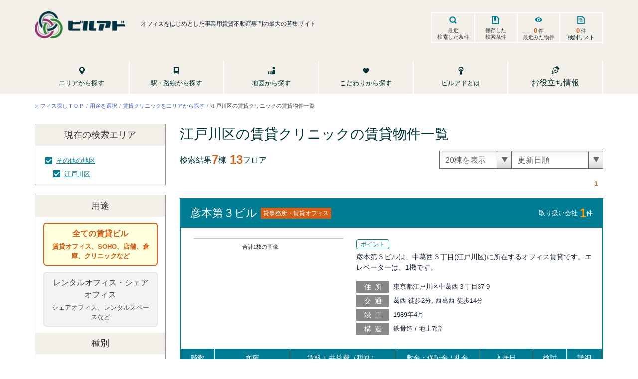

--- FILE ---
content_type: text/html; charset=utf-8
request_url: https://bldg-ad.jp/area/tokyo/other/edogawa-ku?type=lease&usage=clinic
body_size: 28258
content:
<!DOCTYPE html><html lang="ja"><head><meta charSet="utf-8"/><meta name="viewport" content="width=device-width, initial-scale=1"/><title>江戸川区の賃料非公開物件を含む賃貸クリニックの賃貸の物件情報 | ビルアド</title><meta name="robots" content="index,follow"/><meta name="description" content="江戸川区の賃料非公開物件を含む賃貸クリニックの賃貸の掲載（7棟 13フロア）空き物件から理想の物件が探せる。貸主からの物件掲載多数、最大仲介手数料無料、会員登録で非公開の物件情報にアクセス"/><meta property="og:title" content="江戸川区の賃料非公開物件を含む賃貸クリニックの賃貸の物件情報 | ビルアド"/><meta property="og:description" content="江戸川区の賃料非公開物件を含む賃貸クリニックの賃貸の掲載（7棟 13フロア）空き物件から理想の物件が探せる。貸主からの物件掲載多数、最大仲介手数料無料、会員登録で非公開の物件情報にアクセス"/><link rel="canonical" href="https://bldg-ad.jp/area/tokyo/other/edogawa-ku?type=lease&amp;usage=clinic"/><script type="application/ld+json">{"@context":"https://schema.org","@type":"BreadcrumbList","itemListElement":[{"@type":"ListItem","position":1,"item":{"@id":"https://bldg-ad.jp/","name":"オフィス探しＴＯＰ"}}]}</script><meta name="next-head-count" content="9"/><link rel="preload" href="/_next/static/css/51eb7cfc59a0e0cc.css" as="style"/><link rel="stylesheet" href="/_next/static/css/51eb7cfc59a0e0cc.css" data-n-g=""/><noscript data-n-css=""></noscript><script defer="" nomodule="" src="/_next/static/chunks/polyfills-c67a75d1b6f99dc8.js"></script><script defer="" src="/_next/static/chunks/0c428ae2-dfdbdbe5fde2789d.js"></script><script defer="" src="/_next/static/chunks/1202-0a4b684a11b83d07.js"></script><script defer="" src="/_next/static/chunks/5068.e26c800653e7963c.js"></script><script defer="" src="/_next/static/chunks/6728d85a-f834286df5c9f315.js"></script><script defer="" src="/_next/static/chunks/369.5e062e72ca1bcbe1.js"></script><script src="/_next/static/chunks/webpack-bf9e24cb97da586a.js" defer=""></script><script src="/_next/static/chunks/framework-4ed89e9640adfb9e.js" defer=""></script><script src="/_next/static/chunks/main-a5e3fdd7b73c47ff.js" defer=""></script><script src="/_next/static/chunks/pages/_app-0088e4dc66efc8f0.js" defer=""></script><script src="/_next/static/chunks/29107295-4a69275373f23f88.js" defer=""></script><script src="/_next/static/chunks/c9c6fe98-98c71ab2ebbb2c95.js" defer=""></script><script src="/_next/static/chunks/ee759108-51af8ccea7c8c9cb.js" defer=""></script><script src="/_next/static/chunks/d64684d8-9f6416ab29fdd023.js" defer=""></script><script src="/_next/static/chunks/9669-a18a75d5c278619a.js" defer=""></script><script src="/_next/static/chunks/6430-bb976de68f7a9693.js" defer=""></script><script src="/_next/static/chunks/1664-daeac2d69868e96c.js" defer=""></script><script src="/_next/static/chunks/4170-b1b9edb52d6904f2.js" defer=""></script><script src="/_next/static/chunks/5675-2c5a59b2a990ff25.js" defer=""></script><script src="/_next/static/chunks/129-07e4846883f0f080.js" defer=""></script><script src="/_next/static/chunks/9772-d8b29c267c5f73fd.js" defer=""></script><script src="/_next/static/chunks/2283-1300bfe2fed65b51.js" defer=""></script><script src="/_next/static/chunks/7112-0b9b8a9035f3e317.js" defer=""></script><script src="/_next/static/chunks/4324-18fb8b756b4f5fa8.js" defer=""></script><script src="/_next/static/chunks/5236-3bf089abb3ef342c.js" defer=""></script><script src="/_next/static/chunks/3820-50f8e6f87bdbfb11.js" defer=""></script><script src="/_next/static/chunks/1032-c0b07344c90a370a.js" defer=""></script><script src="/_next/static/chunks/4108-e6fb475ec1270dae.js" defer=""></script><script src="/_next/static/chunks/7697-68a6ec45f24cbb44.js" defer=""></script><script src="/_next/static/chunks/7727-b434b6ce14408bbc.js" defer=""></script><script src="/_next/static/chunks/7912-5d8b4b587c289078.js" defer=""></script><script src="/_next/static/chunks/pages/area/%5Bpref_area%5D/%5Bgroup_block_key%5D/%5Bblock_key%5D-b560ffefcae8cb34.js" defer=""></script><script src="/_next/static/sEjpF5WsIpRxyITOrXQLd/_buildManifest.js" defer=""></script><script src="/_next/static/sEjpF5WsIpRxyITOrXQLd/_ssgManifest.js" defer=""></script></head><body><div id="__next"><script id="gtag">
          (function(w,d,s,l,i){w[l]=w[l]||[];w[l].push({'gtm.start':
          new Date().getTime(),event:'gtm.js'});var f=d.getElementsByTagName(s)[0],
          j=d.createElement(s),dl=l!='dataLayer'?'&l='+l:'';j.async=true;j.src=
          'https://www.googletagmanager.com/gtm.js?id='+i+dl;f.parentNode.insertBefore(j,f);
          })(window,document,'script','dataLayer','GTM-KQV657Z');
  </script><div class="flex flex-col min-h-screen"><div name="scrollTarget"></div><div></div><div class="section-header"><input type="checkbox" id="menu-open" class="is-hidden"/><div class="section-header__content"><div class="nav-menu"><div class="header-top"><div class="header-logo"><div class="logo"><a href="/"><span style="box-sizing:border-box;display:inline-block;overflow:hidden;width:initial;height:initial;background:none;opacity:1;border:0;margin:0;padding:0;position:relative;max-width:100%"><span style="box-sizing:border-box;display:block;width:initial;height:initial;background:none;opacity:1;border:0;margin:0;padding:0;max-width:100%"><img style="display:block;max-width:100%;width:initial;height:initial;background:none;opacity:1;border:0;margin:0;padding:0" alt="" aria-hidden="true" src="data:image/svg+xml,%3csvg%20xmlns=%27http://www.w3.org/2000/svg%27%20version=%271.1%27%20width=%27180%27%20height=%2754%27/%3e"/></span><img alt="ビルアド" srcSet="https://res.cloudinary.com/hbzp2ljit/image/upload/f_auto,c_limit,w_190,q_auto/blad/atdl-logo 1x, https://res.cloudinary.com/hbzp2ljit/image/upload/f_auto,c_limit,w_420,q_auto/blad/atdl-logo 2x" src="https://res.cloudinary.com/hbzp2ljit/image/upload/f_auto,c_limit,w_420,q_auto/blad/atdl-logo" decoding="async" data-nimg="intrinsic" style="position:absolute;top:0;left:0;bottom:0;right:0;box-sizing:border-box;padding:0;border:none;margin:auto;display:block;width:0;height:0;min-width:100%;max-width:100%;min-height:100%;max-height:100%;object-fit:contain"/></span></a></div><div class="text-slate-800 text-[10px] tracking-tight lg:text-xs md:ml-2.5 lg:ml-8 mb-3"><span>オフィスをはじめとした事業用賃貸不動産専門の最大の募集サイト</span></div></div><div class="header-action"></div><div class="header-tabs"><div class="nav-menu"><i></i><label class="text" for="menu-open"><span class="close">close</span><span class="open">menu</span></label></div><ul class="border-t-2 lg:border-2 border-[#007c94] lg:border-white grid grid-cols-4 divide-x-2 divide-[#007c94] lg:divide-white list-none fixed lg:static bottom-0 left-0 w-full z-10 bg-white lg:bg-transparent tracking-tight"><li class="tab-search-solid"><a href="/recently-search">最近<br/>検索した条件</a></li><li class="tab-save-search"><a href="/preserve">保存した<br/>検索条件</a></li><li class="tab-eye"><a href="/recently"><strong>0</strong> 件<br/>最近みた物件</a></li><li class="tab-documents"><a href="/favorite"><strong>0</strong> 件 <span>検討リスト</span></a></li></ul></div></div><div class="header-menu sm:relative sm:z-50"><ul class="border-b border-[#3a9bad] lg:border-b-0"><li><a href="/search/area"><i class="ico ico-location"></i><span>エリアから探す</span></a></li><li><a href="/search/line"><i class="ico ico-bus"></i><span>駅・路線から探す</span></a></li><li><a href="/search/map"><i class="ico ico-search-map"></i><span>地図から探す</span></a></li><li><a href="/search/choice"><i class="ico ico-heart"></i><span>こだわりから探す</span></a></li><li class="border-t border-[#3a9bad] lg:border-t-0"><a href="/about-bldgad"><i class="ico ico-ads-build"></i><span>ビルアドとは</span></a></li><li class="relative z-10 border-t border-[#3a9bad] lg:border-t-0"><button type="button" class="text-white sm:text-brand-darkblue"><i><svg stroke="currentColor" fill="currentColor" stroke-width="0" viewBox="0 0 16 16" class="hidden lg:block text-lg mx-auto mb-1" height="1em" width="1em" xmlns="http://www.w3.org/2000/svg"><path fill-rule="evenodd" d="M10.646.646a.5.5 0 0 1 .708 0l4 4a.5.5 0 0 1 0 .708l-1.902 1.902-.829 3.313a1.5 1.5 0 0 1-1.024 1.073L1.254 14.746 4.358 4.4A1.5 1.5 0 0 1 5.43 3.377l3.313-.828L10.646.646zm-1.8 2.908-3.173.793a.5.5 0 0 0-.358.342l-2.57 8.565 8.567-2.57a.5.5 0 0 0 .34-.357l.794-3.174-3.6-3.6z"></path><path fill-rule="evenodd" d="M2.832 13.228 8 9a1 1 0 1 0-1-1l-4.228 5.168-.026.086.086-.026z"></path></svg></i><span>お役立ち情報</span></button></li></ul><div class="lg:hidden max-w-sm m-auto p-2"></div></div></div></div></div><form><div class="container-1140"><nav class="my-4 md:mb-7 overflow-scroll hidden-scrollbar md:overflow-visible" aria-label="breadcrumbs"><ul class="text-xxs flex items-center md:flex-wrap"><li class="after:content-[&#x27;/&#x27;] after:text-brand-gray-400 after:px-1"><a class="text-[#485fc7] whitespace-nowrap" href="/">オフィス探しＴＯＰ</a></li></ul></nav><div class="columns is-mobile is-multiline "><div class="my column is-3-desktop is-12-tablet pr-4 pr-3-mobile  is-hidden-touch"><div class="border border-brand-gray-400 mb-5 is-hidden-touch"><div class="bg-brand-beige px-3 py-2 text-center"><h3 class="font-medium text-lg text-brand-gray-700">現在の検索</h3></div><div class="grid grid-cols-1 px-5 py-3 text-ssm"><div><label class="flex items-center pt-2"><span class="checkbox text-brand-gray-700"><input class="my basic-checkbox main-color mr-2" name="group_areas" type="checkbox" checked="" value="other"/></span><a class="underline text-brand-blue hover:no-underline" href="/area/tokyo/other?type=lease">その他の地区</a></label><div class="ml-4"><div><label class="checkbox text-brand-gray-700 mt-2"><input type="checkbox" name="areas" class="my basic-checkbox main-color mr-2" value="edogawa-ku"/><a class="text-brand-blue underline hover:no-underline" href="/area/tokyo/other/edogawa-ku?type=lease">江戸川区</a> </label></div></div></div></div></div><div class="border border-brand-gray-400"><div class="bg-brand-beige px-3 py-2 text-center"><h3 class="font-medium text-lg text-brand-gray-700">用途</h3></div><div class="grid gap-3 px-4 py-3"><button type="button" class="my border-2 rounded-md px-3 py-2 font-medium bg-[#f3f3f3]"><h5 class="text-center text-lg sm:text-base mb-1">全ての賃貸ビル</h5><p class="text-ssm">賃貸オフィス、SOHO、店舗、倉庫、クリニックなど</p></button><button type="button" class="my border-2 rounded-md px-3 py-2 font-medium bg-[#f3f3f3]"><h5 class="text-center text-lg sm:text-base mb-1">レンタルオフィス・シェアオフィス</h5><p class="text-ssm">シェアオフィス、レンタルスペースなど</p></button></div><div class="bg-brand-beige px-3 py-2 text-center"><h3 class="font-medium text-lg text-brand-gray-700">種別</h3></div><div class="px-4 py-3 my"><div class="grid gap-2 text-sm sm:text-ssm hidden"><div><label class="checkbox text-brand-gray-700"><input type="checkbox" name="usage" class="my basic-checkbox main-color mr-2" disabled="" value="office"/>貸事務所・賃貸オフィス</label></div><div><label class="checkbox text-brand-gray-700"><input type="checkbox" name="usage" class="my basic-checkbox main-color mr-2" disabled="" value="soho"/>SOHO</label></div><div><label class="checkbox text-brand-gray-700"><input type="checkbox" name="usage" class="my basic-checkbox main-color mr-2" disabled="" value="store"/>貸店舗・テナント</label></div><div><label class="checkbox text-brand-gray-700"><input type="checkbox" name="usage" class="my basic-checkbox main-color mr-2" disabled="" value="warehouse"/>貸倉庫</label></div><div><label class="checkbox text-brand-gray-700"><input type="checkbox" name="usage" class="my basic-checkbox main-color mr-2" disabled="" checked="" value="clinic"/>賃貸クリニック</label></div></div><div class="grid gap-2 text-sm sm:text-ssm hidden"><div><label class="checkbox text-brand-gray-700"><input type="checkbox" name="usage" class="my basic-checkbox main-color mr-2" disabled="" value="cell"/>個室</label></div><div><label class="checkbox text-brand-gray-700"><input type="checkbox" name="usage" class="my basic-checkbox main-color mr-2" disabled="" value="own_desk"/>専用デスク</label></div><div><label class="checkbox text-brand-gray-700"><input type="checkbox" name="usage" class="my basic-checkbox main-color mr-2" disabled="" value="free_desk"/>フリーデスク</label></div><div><label class="checkbox text-brand-gray-700"><input type="checkbox" name="usage" class="my basic-checkbox main-color mr-2" disabled="" value="virtual_office"/>バーチャルオフィス</label></div></div></div><div class="bg-brand-beige px-3 py-2 text-center"><h3 class="font-medium text-lg text-brand-gray-700">条件</h3></div><div class="px-4 text-sm sm:text-ssm"><div class="grid divide-y"><div class="py-4 hidden"><div class="text-left"><label class="my text-brand-gray-700 font-medium text-[15px]">面積</label></div><div class="grid gap-2"><div class="flex mt-2"><div class="form-radio text-ssm font-size-15-mobile"><div class="control ml-2 mr-4"><div class="radio-item"><input type="radio" class="radio-custom my has-vertical-middle main-color" id="area_typetsubo" name="area_type" disabled="" checked="" value="tsubo"/><label for="area_typetsubo" class="radio-custom-label text-ssm">坪</label></div></div><div class="control ml-2 mr-4"><div class="radio-item"><input type="radio" class="radio-custom my has-vertical-middle main-color" id="area_typem2" name="area_type" disabled="" value="m2"/><label for="area_typem2" class="radio-custom-label text-ssm">平米</label></div></div></div></div><div class="flex"><div class="flex-1 flex items-center"><div class=""><select name="area_from" class="my font-small-12 font-size-14-mobile px-2 py-2 has-text-gray w-full border border-[#dbdbdb]" disabled=""><option value="" selected="">下限なし</option><option value="10">10坪(33m2)</option><option value="15">15坪(49.5m2)</option><option value="20">20坪(66m2)</option><option value="25">25坪(82.5m2)</option><option value="30">30坪(99m2)</option><option value="35">35坪(115.5m2)</option><option value="40">40坪(132m2)</option><option value="50">50坪(165m2)</option><option value="60">60坪(198m2)</option><option value="70">70坪(231m2)</option><option value="80">80坪(264m2)</option><option value="90">90坪(297m2)</option><option value="100">100坪(330m2)</option><option value="120">120坪(396m2)</option><option value="150">150坪(495m2)</option><option value="200">200坪(660m2)</option></select></div><span class="my w-100-ipad-pro"> - </span><div class=""><select name="area_to" class="my font-small-12 font-size-14-mobile px-2 py-2 has-text-gray w-full border border-[#dbdbdb]" disabled=""><option value="" selected="">上限なし</option><option value="10">10坪(33m2)</option><option value="15">15坪(49.5m2)</option><option value="20">20坪(66m2)</option><option value="25">25坪(82.5m2)</option><option value="30">30坪(99m2)</option><option value="35">35坪(115.5m2)</option><option value="40">40坪(132m2)</option><option value="50">50坪(165m2)</option><option value="60">60坪(198m2)</option><option value="70">70坪(231m2)</option><option value="80">80坪(264m2)</option><option value="90">90坪(297m2)</option><option value="100">100坪(330m2)</option><option value="120">120坪(396m2)</option><option value="150">150坪(495m2)</option><option value="200">200坪(660m2)</option></select></div></div></div><p class="text-xs text-brand-gray-700">※m2は「平米」と同じです</p></div></div><div class="py-4 hidden"><div class="text-left"><label class="my text-brand-gray-700 font-medium text-[15px]">賃料</label></div><div class="grid gap-2"><div class="flex ml-2 mt-2"><div class="field my w-100"><label class="checkbox text-brand-gray-700"><input type="checkbox" name="lease_rent_options" class="my basic-checkbox main-color mr-2" disabled="" checked="" value="unknown_rent"/>賃料非公開物件を含む</label></div></div><div class="flex"><div class="form-radio"><div class="control mx-2 mr-4"><div class="radio-item"><input type="radio" class="radio-custom main-color my has-vertical-middle" id="lease_rent_price_typetotal" name="lease_rent_price_type" disabled="" checked="" value="total"/><label for="lease_rent_price_typetotal" class="radio-custom-label text-ssm">総額</label></div></div><div class="control mx-2 mr-4"><div class="radio-item"><input type="radio" class="radio-custom main-color my has-vertical-middle" id="lease_rent_price_typeunit" name="lease_rent_price_type" disabled="" value="unit"/><label for="lease_rent_price_typeunit" class="radio-custom-label text-ssm">坪単価</label></div></div></div></div><div class="flex items-center"><div class="flex items-center"><div class="flex-1"><input name="lease_rent_price_from" class="my font-small-12 font-size-14-mobile px-2 py-2 has-text-gray w-full border border-[#dbdbdb]" type="number" disabled=""/></div><span class="text-sm ml-1">円</span></div><span class="my w-100-ipad-pro"> - </span><div class="flex items-center"><div class="flex-1"><input name="lease_rent_price_to" class="my font-small-12 font-size-14-mobile px-2 py-2 has-text-gray w-full border border-[#dbdbdb]" type="number" disabled=""/></div><span class="text-sm ml-1">円</span></div></div><div class="grid gap-2"><div><label class="checkbox text-brand-gray-700 py-1"><input type="checkbox" name="lease_rent_options" class="my basic-checkbox main-color mr-2" disabled="" value="including_maintenance"/>管理費・共益費込み</label></div><div><label class="checkbox text-brand-gray-700 py-1"><input type="checkbox" name="lease_rent_options" class="my basic-checkbox main-color mr-2" disabled="" value="no_gratuity"/>礼金なし</label></div><div><label class="checkbox text-brand-gray-700 py-1"><input type="checkbox" name="lease_rent_options" class="my basic-checkbox main-color mr-2" disabled="" value="no_deposit"/>敷金・保証金なし</label></div></div></div></div><div class="py-4 hidden"><div class="text-left"><label class="my text-brand-gray-700 font-medium text-[15px]">利用人数</label></div><div class="flex"><div class="field flex items-center"><div class="flex items-center"><div class="flex-1"><input name="rental_capacity_from" class="my font-small-12 font-size-14-mobile px-2 py-2 has-text-gray w-full border border-[#dbdbdb]" type="number" disabled=""/></div><span class="text-sm ml-1">人</span></div><span class="my w-100-ipad-pro"> - </span><div class="flex items-center"><div class="flex-1"><input name="rental_capacity_to" class="my font-small-12 font-size-14-mobile px-2 py-2 has-text-gray w-full border border-[#dbdbdb]" type="number" disabled=""/></div><span class="text-sm ml-1">人</span></div></div></div></div><div class="py-4 hidden"><div class="text-left"><label class="my text-brand-gray-700 font-medium text-[15px]">賃料（月額）</label></div><div class="field flex items-center"><div class="flex items-center"><div class="flex-1"><input name="rental_rent_price_from" class="my font-small-12 font-size-14-mobile px-2 py-2 has-text-gray w-full border border-[#dbdbdb]" type="number" disabled=""/></div><span class="text-sm ml-1">円</span></div><span class="my w-100-ipad-pro"> - </span><div class="flex items-center"><div class="flex-1"><input name="rental_rent_price_to" class="my font-small-12 font-size-14-mobile px-2 py-2 has-text-gray w-full border border-[#dbdbdb]" type="number" disabled=""/></div><span class="text-sm ml-1">円</span></div></div></div><div class="py-4"><div class="text-left"><label class="my text-brand-gray-700 font-medium text-[15px]">駅徒歩</label></div><div class="flex mt-1"><div class="my w-100 w-50-mobile"><select name="min_to_station" class="my font-small-12 font-size-14-mobile px-2 py-2 has-text-gray w-full border border-[#dbdbdb]"><option value="" selected="">指定なし</option><option value="lte_1">1分</option><option value="lte_3">3分</option><option value="lte_5">5分</option><option value="lte_10">10分</option><option value="lte_15">15分</option><option value="gte_15">15分以上</option></select></div></div></div><div class="py-4 hidden"><div class="text-left"><label class="my text-brand-gray-700 font-medium text-[15px]">入居可能時期<button class="btn my is-small font-small-11 line-height-xs mg-left-10">クリア</button></label></div><div class="flex mt-1 my w-50-mobile"><label class="input-calendar_form"><input name="available_move_in" class="input calendar" type="date" disabled=""/></label></div></div><div class="py-4 hidden"><div class="text-left"><label class="my text-brand-gray-700 font-medium text-[15px]">築年数</label></div><div class="flex mt-1"><div class="my w-100 w-50-mobile"><select name="building_year" class="my font-small-12 font-size-14-mobile px-2 py-2 has-text-gray w-full border border-[#dbdbdb]" disabled=""><option value="" selected="">指定なし</option><option value="lte_1">新築1年以内</option><option value="lte_3">築3年以内</option><option value="lte_5">築5年以内</option><option value="lte_10">築10年以内</option><option value="lte_20">築20年以内</option></select></div></div></div></div><div class="text-center border-t py-6"><button class="btn btn-custom btn-search-form text-lg sm:text-base my">条件を変えて検索</button></div></div></div><div class="mt-2 pt-[50px] hidden md:block relative before:absolute before:-top-[35px] before:left-1/2 before:-translate-x-1/2 before:opacity-60 after:absolute after:top-[35px] after:left-1/2 after:-translate-x-1/2 after:opacity-60 before:border-transparent before:border-b-brand-lightblue before:border-[80px] before:border-y-[35px] before:w-0 before:h-0 after:block after:w-[45%] after:h-[15px] after:bg-brand-lightblue "><button class="hover:opacity-75 w-full rounded-md flex items-center justify-center py-1.5 border-2 border-brand-blue drop-shadow text-brand-blue font-bold text-base"><span style="box-sizing:border-box;display:inline-block;overflow:hidden;width:initial;height:initial;background:none;opacity:1;border:0;margin:0;padding:0;position:relative;max-width:100%"><span style="box-sizing:border-box;display:block;width:initial;height:initial;background:none;opacity:1;border:0;margin:0;padding:0;max-width:100%"><img style="display:block;max-width:100%;width:initial;height:initial;background:none;opacity:1;border:0;margin:0;padding:0" alt="" aria-hidden="true" src="data:image/svg+xml,%3csvg%20xmlns=%27http://www.w3.org/2000/svg%27%20version=%271.1%27%20width=%2720%27%20height=%2720%27/%3e"/></span><img srcSet="https://res.cloudinary.com/hbzp2ljit/image/upload/f_auto,c_limit,w_92,q_auto/icons/archive-solid 1x" src="https://res.cloudinary.com/hbzp2ljit/image/upload/f_auto,c_limit,w_92,q_auto/icons/archive-solid" decoding="async" data-nimg="intrinsic" style="position:absolute;top:0;left:0;bottom:0;right:0;box-sizing:border-box;padding:0;border:none;margin:auto;display:block;width:0;height:0;min-width:100%;max-width:100%;min-height:100%;max-height:100%;object-fit:contain"/></span><span class="ml-1.5">この条件を保存する</span></button></div></div><div class="column is-9-desktop is-12-tablet is-12-mobile "><h1 class="my text-green font-size-28 font-size-23-mobile has-text-weight-medium mb-3">江戸川区の賃料非公開物件を含む賃貸クリニックの賃貸<!-- -->物件一覧</h1><div class="is-hidden-desktop my filter-mobile"><div><a class="block" href="/search/area/tokyo?type=lease&amp;usage=clinic"><h6 class="my text-green font-small-15">現在の検索条件</h6><p class="font-small-11 has-text-grey-darker has-text-weight-light">江戸川区の賃料非公開物件を含む賃貸クリニックの賃貸<!-- -->一覧</p><i class="my arrow right"></i></a></div><div><h6 class="my text-green font-small-15">条件を変更</h6><p class="font-small-11 has-text-grey-darker has-text-weight-light">全ての賃貸ビル </p><i class="my arrow right"></i></div></div><div class="columns is-mobile flex-align-center"><div class="column is-6-desktop is-3-mobile pr-0 pb-0"><div class="my text-green font-size-16 font-size-15-mobile line-height-17">検索結果<br class="display-none"/><span class="text-orange-bold font-size-24 is-hidden-touch my ver-align-negative">7</span><span class="is-hidden-touch">棟</span><span class="text-orange-bold font-size-24 font-size-24-mobile my ver-align-negative"> <!-- -->13</span>フロア</div></div><div class="column is-6-desktop is-9-mobile has-text-right pb-0 pl-0"><div class="my basic-input-wrapper__select"><select name="limit" class="my w-100 basic-select font-size-14-mobile"><option value="20">20棟を表示</option><option value="50">50棟を表示</option><option value="100">100棟を表示</option></select></div><div class="my basic-input-wrapper__select"><select name="sort" class="my w-100 basic-select font-size-14-mobile"><option value="updated_at:desc">更新日順</option><option value="room_area_size_min:asc,updated_at:desc">面積が小さい順</option><option value="room_area_size_max:desc,updated_at:desc">面積が大きい順</option><option value="room_rent_fee_min:asc,updated_at:desc">賃料が安い順</option><option value="room_rent_fee_max:desc,updated_at:desc">賃料が高い順</option><option value="room_rent_unit_fee_min:asc,updated_at:desc">賃料単価が安い順</option><option value="room_rent_unit_fee_max:desc,updated_at:desc">賃料単価が高い順</option></select></div></div></div><div class="my paginator my-4 is-hidden-touch"><ul class="flex justify-end gap-1 sm:gap-2 items-center"><li class="page-item w-6 h-6 sm:w-7 sm:h-7 leading-6 sm:leading-7 current"><a class="hover:opacity-75" href="/area/tokyo/other/edogawa-ku?type=lease&amp;usage=clinic&amp;page=1&amp;limit=20">1</a></li></ul></div><section class="my property"><div class="property__header"><div class="sm:flex flex-wrap items-center"><h2 class="property__header--title font-size-22 my has-text-weight-medium"><a class="hover:text-white hover:underline" href="/properties/7F000000WrD8QAK">彦本第３ビル</a></h2><div class="property__header--tags flex gap-1 flex-wrap"><span class="my tag-orrange">貸事務所・賃貸オフィス</span></div></div><div class="right is-flex flex-align-center has-text-white"><p class="font-small-13 has-text-weight-medium">取り扱い会社 </p><strong class="my font-size-24 line-height-s text-orange-yellow">1</strong><p class="font-small-13 has-text-weight-medium">件</p></div></div><div class="property__content"><div class="sm:grid grid-cols-12"><div class="col-span-5 text-center mt-4 sm:mt-5 sm:px-4 md:py-0"><div class="carousel"><input class="carousel__activator" type="radio" name="carousel-1" id="carousel-1-1" checked=""/><div class="carousel__controls"><label class="carousel__control--backward" for="carousel-1-1"></label><label class="carousel__control--forward" for="carousel-1-1"></label></div><ul class="carousel__track"><li class="carousel__slide w-full max-w-[300px] aspect-[2/3]"><span style="box-sizing:border-box;display:block;overflow:hidden;width:initial;height:initial;background:none;opacity:1;border:0;margin:0;padding:0;position:relative"><span style="box-sizing:border-box;display:block;width:initial;height:initial;background:none;opacity:1;border:0;margin:0;padding:0;padding-top:66.66666666666666%"></span><img src="[data-uri]" decoding="async" data-nimg="responsive" style="position:absolute;top:0;left:0;bottom:0;right:0;box-sizing:border-box;padding:0;border:none;margin:auto;display:block;width:0;height:0;min-width:100%;max-width:100%;min-height:100%;max-height:100%;object-fit:contain"/><noscript><img sizes="200px" srcSet="https://res.cloudinary.com/hbzp2ljit/image/upload/f_auto,c_limit,w_92,q_50/fresh/building/J00100367862_1.jpg 92w, https://res.cloudinary.com/hbzp2ljit/image/upload/f_auto,c_limit,w_190,q_50/fresh/building/J00100367862_1.jpg 190w, https://res.cloudinary.com/hbzp2ljit/image/upload/f_auto,c_limit,w_300,q_50/fresh/building/J00100367862_1.jpg 300w, https://res.cloudinary.com/hbzp2ljit/image/upload/f_auto,c_limit,w_320,q_50/fresh/building/J00100367862_1.jpg 320w, https://res.cloudinary.com/hbzp2ljit/image/upload/f_auto,c_limit,w_420,q_50/fresh/building/J00100367862_1.jpg 420w, https://res.cloudinary.com/hbzp2ljit/image/upload/f_auto,c_limit,w_600,q_50/fresh/building/J00100367862_1.jpg 600w, https://res.cloudinary.com/hbzp2ljit/image/upload/f_auto,c_limit,w_768,q_50/fresh/building/J00100367862_1.jpg 768w" src="https://res.cloudinary.com/hbzp2ljit/image/upload/f_auto,c_limit,w_768,q_50/fresh/building/J00100367862_1.jpg" decoding="async" data-nimg="responsive" style="position:absolute;top:0;left:0;bottom:0;right:0;box-sizing:border-box;padding:0;border:none;margin:auto;display:block;width:0;height:0;min-width:100%;max-width:100%;min-height:100%;max-height:100%;object-fit:contain" loading="lazy"/></noscript></span></li></ul></div><p class="has-text-grey-darker mt-2 font-size-10-mobile font-small-11 has-text-weight-light carousel__caption">合計<!-- -->1<!-- -->枚の画像</p></div><div class="col-span-7 mt-5"><article class="pr-4 text-slate-800"><div class="items-start mb-4"><span class="border rounded border-brand-blue text-brand-blue text-nowrap text-xs font-medium px-2 py-0.5">ポイント</span><p class="text-sm mt-1">彦本第３ビルは、中葛西３丁目(江戸川区)に所在するオフィス賃貸です。エレベーターは、1機です。</p></div><div class="has-text-left is-flex flex-align-center my-1"><span class="bg-brand-gray-500 text-white whitespace-nowrap text-xs sm:text-sm leading-6 tracking-[0.25em] sm:tracking-[0.5em] pl-2 sm:pl-4 pr-1 sm:pr-2 mr-2">住所</span><div class="font-size-12-mobile font-small-13 my text-ellipsis-1-row has-text-weight-light"><div class="flex items-center">東京都江戸川区中葛西３丁目37-9</div></div></div><div class="has-text-left is-flex flex-align-center my-1"><span class="bg-brand-gray-500 text-white whitespace-nowrap text-xs sm:text-sm leading-6 tracking-[0.25em] sm:tracking-[0.5em] pl-2 sm:pl-4 pr-1 sm:pr-2 mr-2">交通</span><div class="font-size-12-mobile font-small-13 my text-ellipsis-1-row has-text-weight-light">葛西 徒歩2分, 西葛西 徒歩14分</div></div><div class="has-text-left is-flex flex-align-center my-1"><span class="bg-brand-gray-500 text-white whitespace-nowrap text-xs sm:text-sm leading-6 tracking-[0.25em] sm:tracking-[0.5em] pl-2 sm:pl-4 pr-1 sm:pr-2 mr-2">竣工</span><div class="font-size-12-mobile font-small-13 my text-ellipsis-1-row has-text-weight-light">1989年4月</div></div><div class="has-text-left is-flex flex-align-center my-1"><span class="bg-brand-gray-500 text-white whitespace-nowrap text-xs sm:text-sm leading-6 tracking-[0.25em] sm:tracking-[0.5em] pl-2 sm:pl-4 pr-1 sm:pr-2 mr-2">構造</span><div class="font-size-12-mobile font-small-13 my text-ellipsis-1-row has-text-weight-light">鉄骨造 / 地上7階</div></div></article></div></div></div><table class="w-full text-brand-gray-700 mt-8 sm:mt-6"><thead><tr><th align="center" width="8%" class="py-2 px-1 bg-brand-blue text-white font-normal border-x border-white text-center text-xs sm:text-sm whitespace-nowrap align-middle">階数</th><th align="center" width="18%" class="py-2 px-1 bg-brand-blue text-white font-normal border-x border-white text-center text-xs sm:text-sm whitespace-nowrap align-middle">面積</th><th align="center" width="25%" class="py-2 px-1 bg-brand-blue text-white font-normal border-x border-white text-center text-xs sm:text-sm whitespace-nowrap align-middle">賃料 +<br class="md:hidden"/> 共益費（税別）</th><th align="center" width="20%" class="py-2 px-1 bg-brand-blue text-white font-normal border-x border-white text-center text-xs sm:text-sm whitespace-nowrap align-middle"><span class="md:hidden">敷･保証<br/> 礼金</span><span class="hidden md:inline">敷金・保証金 / 礼金</span></th><th align="center" width="13%" class="py-2 px-1 bg-brand-blue text-white font-normal border-x border-white text-center text-xs sm:text-sm whitespace-nowrap align-middle hidden md:table-cell">入居日</th><th align="center" width="8%" class="py-2 px-1 bg-brand-blue text-white font-normal border-x border-white text-center text-xs sm:text-sm whitespace-nowrap align-middle">検討</th><th align="center" class="py-2 px-1 bg-brand-blue text-white font-normal border-x border-white text-center text-xs sm:text-sm whitespace-nowrap align-middle hidden md:table-cell">詳細</th></tr></thead><tbody><tr class="border-b"><td align="center" class="align-middle text-ssm py-2.5 md:text-base text-center"><a class="text-brand-blue underline" href="/rooms/7F000009GbxYQAS">4階</a></td><td align="center" class="align-middle text-ssm py-2.5 md:text-base text-center">74.56坪 <br/><span>(<!-- -->246.5<!-- -->㎡)</span></td><td align="center" class="align-middle text-ssm py-2.5 md:text-base text-center my has-text-weight-medium line-height-m"><div class="my text-orange-bold font-size-20 font-size-15-mobile pb-0">1,100,000 円</div>（坪：14,753 円）</td><td align="center" class="align-middle text-ssm py-2.5 md:text-base text-center">6ヶ月/無</td><td align="center" class="align-middle text-ssm py-2.5 md:text-base text-center hidden md:table-cell">即時</td><td align="center" class="align-middle text-ssm py-2.5 md:text-base text-center"><button class="w-[25px] h-[25px] md:w-[35px] md:h-[35px] flex items-center justify-center rounded-full m-auto text-brand-blue border-2 border-brand-blue hover:opacity-75" type="button"><svg stroke="currentColor" fill="currentColor" stroke-width="0" viewBox="0 0 20 20" aria-hidden="true" class="text-[20px] leading-none" height="1em" width="1em" xmlns="http://www.w3.org/2000/svg"><path fill-rule="evenodd" d="M3.172 5.172a4 4 0 015.656 0L10 6.343l1.172-1.171a4 4 0 115.656 5.656L10 17.657l-6.828-6.829a4 4 0 010-5.656z" clip-rule="evenodd"></path></svg></button></td><td align="center" class="align-middle text-ssm py-2.5 md:text-base text-center hidden md:table-cell"><a class="text-brand-blue underline" href="/rooms/7F000009GbxYQAS">詳細</a></td></tr><tr class="border-b"><td align="center" class="align-middle text-ssm py-2.5 md:text-base text-center"><a class="text-brand-blue underline" href="/rooms/7F000009GUncQAG">5階</a></td><td align="center" class="align-middle text-ssm py-2.5 md:text-base text-center">74.56坪 <br/><span>(<!-- -->246.5<!-- -->㎡)</span></td><td align="center" class="align-middle text-ssm py-2.5 md:text-base text-center my has-text-weight-medium line-height-m"><div class="my text-orange-bold font-size-20 font-size-15-mobile pb-0">1,100,000 円</div>（坪：14,753 円）</td><td align="center" class="align-middle text-ssm py-2.5 md:text-base text-center">6ヶ月/無</td><td align="center" class="align-middle text-ssm py-2.5 md:text-base text-center hidden md:table-cell">即時</td><td align="center" class="align-middle text-ssm py-2.5 md:text-base text-center"><button class="w-[25px] h-[25px] md:w-[35px] md:h-[35px] flex items-center justify-center rounded-full m-auto text-brand-blue border-2 border-brand-blue hover:opacity-75" type="button"><svg stroke="currentColor" fill="currentColor" stroke-width="0" viewBox="0 0 20 20" aria-hidden="true" class="text-[20px] leading-none" height="1em" width="1em" xmlns="http://www.w3.org/2000/svg"><path fill-rule="evenodd" d="M3.172 5.172a4 4 0 015.656 0L10 6.343l1.172-1.171a4 4 0 115.656 5.656L10 17.657l-6.828-6.829a4 4 0 010-5.656z" clip-rule="evenodd"></path></svg></button></td><td align="center" class="align-middle text-ssm py-2.5 md:text-base text-center hidden md:table-cell"><a class="text-brand-blue underline" href="/rooms/7F000009GUncQAG">詳細</a></td></tr><tr class="border-b"><td align="center" class="align-middle text-ssm py-2.5 md:text-base text-center"><a class="text-brand-blue underline" href="/rooms/7F000009GS0hQAG">6階</a></td><td align="center" class="align-middle text-ssm py-2.5 md:text-base text-center">74.56坪 <br/><span>(<!-- -->246.5<!-- -->㎡)</span></td><td align="center" class="align-middle text-ssm py-2.5 md:text-base text-center my has-text-weight-medium line-height-m"><div class="my text-orange-bold font-size-20 font-size-15-mobile pb-0">1,100,000 円</div>（坪：14,766 円）</td><td align="center" class="align-middle text-ssm py-2.5 md:text-base text-center">6ヶ月/無</td><td align="center" class="align-middle text-ssm py-2.5 md:text-base text-center hidden md:table-cell">即時</td><td align="center" class="align-middle text-ssm py-2.5 md:text-base text-center"><button class="w-[25px] h-[25px] md:w-[35px] md:h-[35px] flex items-center justify-center rounded-full m-auto text-brand-blue border-2 border-brand-blue hover:opacity-75" type="button"><svg stroke="currentColor" fill="currentColor" stroke-width="0" viewBox="0 0 20 20" aria-hidden="true" class="text-[20px] leading-none" height="1em" width="1em" xmlns="http://www.w3.org/2000/svg"><path fill-rule="evenodd" d="M3.172 5.172a4 4 0 015.656 0L10 6.343l1.172-1.171a4 4 0 115.656 5.656L10 17.657l-6.828-6.829a4 4 0 010-5.656z" clip-rule="evenodd"></path></svg></button></td><td align="center" class="align-middle text-ssm py-2.5 md:text-base text-center hidden md:table-cell"><a class="text-brand-blue underline" href="/rooms/7F000009GS0hQAG">詳細</a></td></tr></tbody></table></section><section class="my property"><div class="property__header"><div class="sm:flex flex-wrap items-center"><h2 class="property__header--title font-size-22 my has-text-weight-medium"><a class="hover:text-white hover:underline" href="/properties/7F000000WcdBQAS">信明ビル</a></h2><div class="property__header--tags flex gap-1 flex-wrap"><span class="my tag-orrange">貸事務所・賃貸オフィス</span></div></div><div class="right is-flex flex-align-center has-text-white"><p class="font-small-13 has-text-weight-medium">取り扱い会社 </p><strong class="my font-size-24 line-height-s text-orange-yellow">1</strong><p class="font-small-13 has-text-weight-medium">件</p></div></div><div class="property__content"><div class="sm:grid grid-cols-12"><div class="col-span-5 text-center mt-4 sm:mt-5 sm:px-4 md:py-0"><div class="carousel"><input class="carousel__activator" type="radio" name="carousel-2" id="carousel-2-1" checked=""/><input class="carousel__activator" type="radio" name="carousel-2" id="carousel-2-2"/><div class="carousel__controls"><label class="carousel__control--backward" for="carousel-2-2"></label><label class="carousel__control--forward" for="carousel-2-2"></label></div><div class="carousel__controls"><label class="carousel__control--backward" for="carousel-2-1"></label><label class="carousel__control--forward" for="carousel-2-1"></label></div><ul class="carousel__track"><li class="carousel__slide w-full max-w-[300px] aspect-[2/3]"><span style="box-sizing:border-box;display:block;overflow:hidden;width:initial;height:initial;background:none;opacity:1;border:0;margin:0;padding:0;position:relative"><span style="box-sizing:border-box;display:block;width:initial;height:initial;background:none;opacity:1;border:0;margin:0;padding:0;padding-top:66.66666666666666%"></span><img src="[data-uri]" decoding="async" data-nimg="responsive" style="position:absolute;top:0;left:0;bottom:0;right:0;box-sizing:border-box;padding:0;border:none;margin:auto;display:block;width:0;height:0;min-width:100%;max-width:100%;min-height:100%;max-height:100%;object-fit:contain"/><noscript><img sizes="200px" srcSet="https://res.cloudinary.com/hbzp2ljit/image/upload/f_auto,c_limit,w_92,q_50/fresh/building/J00100397977_1.jpg 92w, https://res.cloudinary.com/hbzp2ljit/image/upload/f_auto,c_limit,w_190,q_50/fresh/building/J00100397977_1.jpg 190w, https://res.cloudinary.com/hbzp2ljit/image/upload/f_auto,c_limit,w_300,q_50/fresh/building/J00100397977_1.jpg 300w, https://res.cloudinary.com/hbzp2ljit/image/upload/f_auto,c_limit,w_320,q_50/fresh/building/J00100397977_1.jpg 320w, https://res.cloudinary.com/hbzp2ljit/image/upload/f_auto,c_limit,w_420,q_50/fresh/building/J00100397977_1.jpg 420w, https://res.cloudinary.com/hbzp2ljit/image/upload/f_auto,c_limit,w_600,q_50/fresh/building/J00100397977_1.jpg 600w, https://res.cloudinary.com/hbzp2ljit/image/upload/f_auto,c_limit,w_768,q_50/fresh/building/J00100397977_1.jpg 768w" src="https://res.cloudinary.com/hbzp2ljit/image/upload/f_auto,c_limit,w_768,q_50/fresh/building/J00100397977_1.jpg" decoding="async" data-nimg="responsive" style="position:absolute;top:0;left:0;bottom:0;right:0;box-sizing:border-box;padding:0;border:none;margin:auto;display:block;width:0;height:0;min-width:100%;max-width:100%;min-height:100%;max-height:100%;object-fit:contain" loading="lazy"/></noscript></span></li><li class="carousel__slide w-full max-w-[300px] aspect-[2/3]"></li></ul></div><p class="has-text-grey-darker mt-2 font-size-10-mobile font-small-11 has-text-weight-light carousel__caption">合計<!-- -->2<!-- -->枚の画像</p></div><div class="col-span-7 mt-5"><article class="pr-4 text-slate-800"><div class="items-start mb-4"><span class="border rounded border-brand-blue text-brand-blue text-nowrap text-xs font-medium px-2 py-0.5">ポイント</span><p class="text-sm mt-1">ＫＵビルは、西葛西２丁目(江戸川区)に所在するオフィス賃貸です。エレベーターは、1機です。</p></div><div class="has-text-left is-flex flex-align-center my-1"><span class="bg-brand-gray-500 text-white whitespace-nowrap text-xs sm:text-sm leading-6 tracking-[0.25em] sm:tracking-[0.5em] pl-2 sm:pl-4 pr-1 sm:pr-2 mr-2">住所</span><div class="font-size-12-mobile font-small-13 my text-ellipsis-1-row has-text-weight-light"><div class="flex items-center">東京都江戸川区西葛西２丁目23-7</div></div></div><div class="has-text-left is-flex flex-align-center my-1"><span class="bg-brand-gray-500 text-white whitespace-nowrap text-xs sm:text-sm leading-6 tracking-[0.25em] sm:tracking-[0.5em] pl-2 sm:pl-4 pr-1 sm:pr-2 mr-2">交通</span><div class="font-size-12-mobile font-small-13 my text-ellipsis-1-row has-text-weight-light">西葛西 徒歩8分, 葛西 徒歩20分</div></div><div class="has-text-left is-flex flex-align-center my-1"><span class="bg-brand-gray-500 text-white whitespace-nowrap text-xs sm:text-sm leading-6 tracking-[0.25em] sm:tracking-[0.5em] pl-2 sm:pl-4 pr-1 sm:pr-2 mr-2">竣工</span><div class="font-size-12-mobile font-small-13 my text-ellipsis-1-row has-text-weight-light">1992年3月</div></div><div class="has-text-left is-flex flex-align-center my-1"><span class="bg-brand-gray-500 text-white whitespace-nowrap text-xs sm:text-sm leading-6 tracking-[0.25em] sm:tracking-[0.5em] pl-2 sm:pl-4 pr-1 sm:pr-2 mr-2">構造</span><div class="font-size-12-mobile font-small-13 my text-ellipsis-1-row has-text-weight-light">RC / 地上5階</div></div></article></div></div></div><table class="w-full text-brand-gray-700 mt-8 sm:mt-6"><thead><tr><th align="center" width="8%" class="py-2 px-1 bg-brand-blue text-white font-normal border-x border-white text-center text-xs sm:text-sm whitespace-nowrap align-middle">階数</th><th align="center" width="18%" class="py-2 px-1 bg-brand-blue text-white font-normal border-x border-white text-center text-xs sm:text-sm whitespace-nowrap align-middle">面積</th><th align="center" width="25%" class="py-2 px-1 bg-brand-blue text-white font-normal border-x border-white text-center text-xs sm:text-sm whitespace-nowrap align-middle">賃料 +<br class="md:hidden"/> 共益費（税別）</th><th align="center" width="20%" class="py-2 px-1 bg-brand-blue text-white font-normal border-x border-white text-center text-xs sm:text-sm whitespace-nowrap align-middle"><span class="md:hidden">敷･保証<br/> 礼金</span><span class="hidden md:inline">敷金・保証金 / 礼金</span></th><th align="center" width="13%" class="py-2 px-1 bg-brand-blue text-white font-normal border-x border-white text-center text-xs sm:text-sm whitespace-nowrap align-middle hidden md:table-cell">入居日</th><th align="center" width="8%" class="py-2 px-1 bg-brand-blue text-white font-normal border-x border-white text-center text-xs sm:text-sm whitespace-nowrap align-middle">検討</th><th align="center" class="py-2 px-1 bg-brand-blue text-white font-normal border-x border-white text-center text-xs sm:text-sm whitespace-nowrap align-middle hidden md:table-cell">詳細</th></tr></thead><tbody><tr class="border-b"><td align="center" class="align-middle text-ssm py-2.5 md:text-base text-center"><a class="text-brand-blue underline" href="/rooms/7F000009FjnTQAS">3階</a></td><td align="center" class="align-middle text-ssm py-2.5 md:text-base text-center">33.81坪 <br/><span>(<!-- -->111.77<!-- -->㎡)</span></td><td align="center" class="align-middle text-ssm py-2.5 md:text-base text-center my has-text-weight-medium line-height-m"><div class="my text-orange-bold font-size-20 font-size-15-mobile pb-0">246,000 円</div>（坪：7,275 円）</td><td align="center" class="align-middle text-ssm py-2.5 md:text-base text-center">3ヶ月/無</td><td align="center" class="align-middle text-ssm py-2.5 md:text-base text-center hidden md:table-cell">即時</td><td align="center" class="align-middle text-ssm py-2.5 md:text-base text-center"><button class="w-[25px] h-[25px] md:w-[35px] md:h-[35px] flex items-center justify-center rounded-full m-auto text-brand-blue border-2 border-brand-blue hover:opacity-75" type="button"><svg stroke="currentColor" fill="currentColor" stroke-width="0" viewBox="0 0 20 20" aria-hidden="true" class="text-[20px] leading-none" height="1em" width="1em" xmlns="http://www.w3.org/2000/svg"><path fill-rule="evenodd" d="M3.172 5.172a4 4 0 015.656 0L10 6.343l1.172-1.171a4 4 0 115.656 5.656L10 17.657l-6.828-6.829a4 4 0 010-5.656z" clip-rule="evenodd"></path></svg></button></td><td align="center" class="align-middle text-ssm py-2.5 md:text-base text-center hidden md:table-cell"><a class="text-brand-blue underline" href="/rooms/7F000009FjnTQAS">詳細</a></td></tr></tbody></table></section><section class="my property"><div class="property__header"><div class="sm:flex flex-wrap items-center"><h2 class="property__header--title font-size-22 my has-text-weight-medium"><a class="hover:text-white hover:underline" href="/properties/7F0000007VQdQAM">交通会館一之江ビル</a></h2><div class="property__header--tags flex gap-1 flex-wrap"><span class="my tag-orrange">貸事務所・賃貸オフィス</span></div></div><div class="right is-flex flex-align-center has-text-white"></div></div><div class="property__content"><div class="sm:grid grid-cols-12"><div class="col-span-5 text-center mt-4 sm:mt-5 sm:px-4 md:py-0"><div class="w-full max-w-[300px] aspect-[3/2] relative m-auto"><span style="box-sizing:border-box;display:block;overflow:hidden;width:initial;height:initial;background:none;opacity:1;border:0;margin:0;padding:0;position:absolute;top:0;left:0;bottom:0;right:0"><img alt="画像なし" sizes="100vw" srcSet="https://res.cloudinary.com/hbzp2ljit/image/upload/f_auto,c_limit,w_320,q_auto/blad/no_image_m 320w, https://res.cloudinary.com/hbzp2ljit/image/upload/f_auto,c_limit,w_420,q_auto/blad/no_image_m 420w, https://res.cloudinary.com/hbzp2ljit/image/upload/f_auto,c_limit,w_768,q_auto/blad/no_image_m 768w" src="https://res.cloudinary.com/hbzp2ljit/image/upload/f_auto,c_limit,w_768,q_auto/blad/no_image_m" decoding="async" data-nimg="fill" style="position:absolute;top:0;left:0;bottom:0;right:0;box-sizing:border-box;padding:0;border:none;margin:auto;display:block;width:0;height:0;min-width:100%;max-width:100%;min-height:100%;max-height:100%;object-fit:contain"/></span></div><p class="has-text-grey-darker mt-2 font-size-10-mobile font-small-11 has-text-weight-light carousel__caption">画像なし</p></div><div class="col-span-7 mt-5"><article class="pr-4 text-slate-800"><div class="items-start mb-4"><span class="border rounded border-brand-blue text-brand-blue text-nowrap text-xs font-medium px-2 py-0.5">ポイント</span><p class="text-sm mt-1">交通会館一之江は、都営新宿線一之江駅からわずか徒歩1分という絶好のロケーションに位置しています。この利便性の高さは、日々の通勤時間を大幅に短縮し、効率的なワークライフバランスを実現する上での大きな魅力です。

このビルは地上5階、地下1階から成り、1986年9月に竣工されました。新耐震基準を満たした鉄筋コンクリート構造（RC造）で建築されており、安全性も非常に高いです。災害時にも安心して利用できる点は、多くの利用者にとって重要なポイントとなるでしょう。

外観はアイボリー系のタイル張りで、落ち着きと洗練さを兼ね備えた印象を与えます。これにより、訪れる人々に信頼感を与え、また内部空間の快適さとも相まって、利用者や来訪者にとって居心地の良い環境を提供します。

交通会館一之江は、このような特性から、さまざまなニーズに応じた多目的な利用が可能です。立地条件の良さと建物の堅牢さ、そして洗練された外観が、利用者にとっての大きな利点となります。事業を効率的に遂行するための拠点として、この物件が持つポテンシャルをぜひご検討ください。</p></div><div class="has-text-left is-flex flex-align-center my-1"><span class="bg-brand-gray-500 text-white whitespace-nowrap text-xs sm:text-sm leading-6 tracking-[0.25em] sm:tracking-[0.5em] pl-2 sm:pl-4 pr-1 sm:pr-2 mr-2">住所</span><div class="font-size-12-mobile font-small-13 my text-ellipsis-1-row has-text-weight-light"><div class="flex items-center">東京都江戸川区一之江８丁目14-1</div></div></div><div class="has-text-left is-flex flex-align-center my-1"><span class="bg-brand-gray-500 text-white whitespace-nowrap text-xs sm:text-sm leading-6 tracking-[0.25em] sm:tracking-[0.5em] pl-2 sm:pl-4 pr-1 sm:pr-2 mr-2">交通</span><div class="font-size-12-mobile font-small-13 my text-ellipsis-1-row has-text-weight-light">一之江 徒歩1分, 瑞江 徒歩19分</div></div><div class="has-text-left is-flex flex-align-center my-1"><span class="bg-brand-gray-500 text-white whitespace-nowrap text-xs sm:text-sm leading-6 tracking-[0.25em] sm:tracking-[0.5em] pl-2 sm:pl-4 pr-1 sm:pr-2 mr-2">竣工</span><div class="font-size-12-mobile font-small-13 my text-ellipsis-1-row has-text-weight-light">1986年9月</div></div><div class="has-text-left is-flex flex-align-center my-1"><span class="bg-brand-gray-500 text-white whitespace-nowrap text-xs sm:text-sm leading-6 tracking-[0.25em] sm:tracking-[0.5em] pl-2 sm:pl-4 pr-1 sm:pr-2 mr-2">構造</span><div class="font-size-12-mobile font-small-13 my text-ellipsis-1-row has-text-weight-light">RC / 地上5階・地下1階</div></div></article></div></div></div><table class="w-full text-brand-gray-700 mt-8 sm:mt-6"><thead><tr><th align="center" width="8%" class="py-2 px-1 bg-brand-blue text-white font-normal border-x border-white text-center text-xs sm:text-sm whitespace-nowrap align-middle">階数</th><th align="center" width="18%" class="py-2 px-1 bg-brand-blue text-white font-normal border-x border-white text-center text-xs sm:text-sm whitespace-nowrap align-middle">面積</th><th align="center" width="25%" class="py-2 px-1 bg-brand-blue text-white font-normal border-x border-white text-center text-xs sm:text-sm whitespace-nowrap align-middle">賃料 +<br class="md:hidden"/> 共益費（税別）</th><th align="center" width="20%" class="py-2 px-1 bg-brand-blue text-white font-normal border-x border-white text-center text-xs sm:text-sm whitespace-nowrap align-middle"><span class="md:hidden">敷･保証<br/> 礼金</span><span class="hidden md:inline">敷金・保証金 / 礼金</span></th><th align="center" width="13%" class="py-2 px-1 bg-brand-blue text-white font-normal border-x border-white text-center text-xs sm:text-sm whitespace-nowrap align-middle hidden md:table-cell">入居日</th><th align="center" width="8%" class="py-2 px-1 bg-brand-blue text-white font-normal border-x border-white text-center text-xs sm:text-sm whitespace-nowrap align-middle">検討</th><th align="center" class="py-2 px-1 bg-brand-blue text-white font-normal border-x border-white text-center text-xs sm:text-sm whitespace-nowrap align-middle hidden md:table-cell">詳細</th></tr></thead><tbody><tr class="border-b"><td align="center" class="align-middle text-ssm py-2.5 md:text-base text-center"><a class="text-brand-blue underline" href="/rooms/7F00000AEYzTQAX">4階</a></td><td align="center" class="align-middle text-ssm py-2.5 md:text-base text-center">135.5坪 <br/><span>(<!-- -->447.9<!-- -->㎡)</span></td><td align="center" class="align-middle text-ssm py-2.5 md:text-base text-center my has-text-weight-medium line-height-m"><div class="my text-orange-bold font-size-20 font-size-15-mobile pb-0">1,490,500 円</div>（坪：11,000 円）</td><td align="center" class="align-middle text-ssm py-2.5 md:text-base text-center">12ヶ月/無</td><td align="center" class="align-middle text-ssm py-2.5 md:text-base text-center hidden md:table-cell">即時</td><td align="center" class="align-middle text-ssm py-2.5 md:text-base text-center"><button class="w-[25px] h-[25px] md:w-[35px] md:h-[35px] flex items-center justify-center rounded-full m-auto text-brand-blue border-2 border-brand-blue hover:opacity-75" type="button"><svg stroke="currentColor" fill="currentColor" stroke-width="0" viewBox="0 0 20 20" aria-hidden="true" class="text-[20px] leading-none" height="1em" width="1em" xmlns="http://www.w3.org/2000/svg"><path fill-rule="evenodd" d="M3.172 5.172a4 4 0 015.656 0L10 6.343l1.172-1.171a4 4 0 115.656 5.656L10 17.657l-6.828-6.829a4 4 0 010-5.656z" clip-rule="evenodd"></path></svg></button></td><td align="center" class="align-middle text-ssm py-2.5 md:text-base text-center hidden md:table-cell"><a class="text-brand-blue underline" href="/rooms/7F00000AEYzTQAX">詳細</a></td></tr></tbody></table></section><section class="my property"><div class="property__header"><div class="sm:flex flex-wrap items-center"><h2 class="property__header--title font-size-22 my has-text-weight-medium"><a class="hover:text-white hover:underline" href="/properties/7F000000Wge5QAC">ＳＫガーデン西葛西ビル</a></h2><div class="property__header--tags flex gap-1 flex-wrap"><span class="my tag-pink">貸店舗・テナント</span></div></div><div class="right is-flex flex-align-center has-text-white"><p class="font-small-13 has-text-weight-medium">取り扱い会社 </p><strong class="my font-size-24 line-height-s text-orange-yellow">1</strong><p class="font-small-13 has-text-weight-medium">件</p></div></div><div class="property__content"><div class="sm:grid grid-cols-12"><div class="col-span-5 text-center mt-4 sm:mt-5 sm:px-4 md:py-0"><div class="w-full max-w-[300px] aspect-[3/2] relative m-auto"><span style="box-sizing:border-box;display:block;overflow:hidden;width:initial;height:initial;background:none;opacity:1;border:0;margin:0;padding:0;position:absolute;top:0;left:0;bottom:0;right:0"><img alt="画像なし" sizes="100vw" srcSet="https://res.cloudinary.com/hbzp2ljit/image/upload/f_auto,c_limit,w_320,q_auto/blad/no_image_m 320w, https://res.cloudinary.com/hbzp2ljit/image/upload/f_auto,c_limit,w_420,q_auto/blad/no_image_m 420w, https://res.cloudinary.com/hbzp2ljit/image/upload/f_auto,c_limit,w_768,q_auto/blad/no_image_m 768w" src="https://res.cloudinary.com/hbzp2ljit/image/upload/f_auto,c_limit,w_768,q_auto/blad/no_image_m" decoding="async" data-nimg="fill" style="position:absolute;top:0;left:0;bottom:0;right:0;box-sizing:border-box;padding:0;border:none;margin:auto;display:block;width:0;height:0;min-width:100%;max-width:100%;min-height:100%;max-height:100%;object-fit:contain"/></span></div><p class="has-text-grey-darker mt-2 font-size-10-mobile font-small-11 has-text-weight-light carousel__caption">画像なし</p></div><div class="col-span-7 mt-5"><article class="pr-4 text-slate-800"><div class="items-start mb-4"><span class="border rounded border-brand-blue text-brand-blue text-nowrap text-xs font-medium px-2 py-0.5">ポイント</span><p class="text-sm mt-1">ＳＫガーデン西葛西ビルは、西葛西４丁目(江戸川区)に所在するオフィス賃貸です。エレベーターは、1機です。</p></div><div class="has-text-left is-flex flex-align-center my-1"><span class="bg-brand-gray-500 text-white whitespace-nowrap text-xs sm:text-sm leading-6 tracking-[0.25em] sm:tracking-[0.5em] pl-2 sm:pl-4 pr-1 sm:pr-2 mr-2">住所</span><div class="font-size-12-mobile font-small-13 my text-ellipsis-1-row has-text-weight-light"><div class="flex items-center">東京都江戸川区西葛西４丁目2-14</div></div></div><div class="has-text-left is-flex flex-align-center my-1"><span class="bg-brand-gray-500 text-white whitespace-nowrap text-xs sm:text-sm leading-6 tracking-[0.25em] sm:tracking-[0.5em] pl-2 sm:pl-4 pr-1 sm:pr-2 mr-2">交通</span><div class="font-size-12-mobile font-small-13 my text-ellipsis-1-row has-text-weight-light">西葛西 徒歩6分, 葛西 徒歩11分</div></div><div class="has-text-left is-flex flex-align-center my-1"><span class="bg-brand-gray-500 text-white whitespace-nowrap text-xs sm:text-sm leading-6 tracking-[0.25em] sm:tracking-[0.5em] pl-2 sm:pl-4 pr-1 sm:pr-2 mr-2">竣工</span><div class="font-size-12-mobile font-small-13 my text-ellipsis-1-row has-text-weight-light">2001年5月</div></div><div class="has-text-left is-flex flex-align-center my-1"><span class="bg-brand-gray-500 text-white whitespace-nowrap text-xs sm:text-sm leading-6 tracking-[0.25em] sm:tracking-[0.5em] pl-2 sm:pl-4 pr-1 sm:pr-2 mr-2">構造</span><div class="font-size-12-mobile font-small-13 my text-ellipsis-1-row has-text-weight-light">RC / 地上5階</div></div></article></div></div></div><table class="w-full text-brand-gray-700 mt-8 sm:mt-6"><thead><tr><th align="center" width="8%" class="py-2 px-1 bg-brand-blue text-white font-normal border-x border-white text-center text-xs sm:text-sm whitespace-nowrap align-middle">階数</th><th align="center" width="18%" class="py-2 px-1 bg-brand-blue text-white font-normal border-x border-white text-center text-xs sm:text-sm whitespace-nowrap align-middle">面積</th><th align="center" width="25%" class="py-2 px-1 bg-brand-blue text-white font-normal border-x border-white text-center text-xs sm:text-sm whitespace-nowrap align-middle">賃料 +<br class="md:hidden"/> 共益費（税別）</th><th align="center" width="20%" class="py-2 px-1 bg-brand-blue text-white font-normal border-x border-white text-center text-xs sm:text-sm whitespace-nowrap align-middle"><span class="md:hidden">敷･保証<br/> 礼金</span><span class="hidden md:inline">敷金・保証金 / 礼金</span></th><th align="center" width="13%" class="py-2 px-1 bg-brand-blue text-white font-normal border-x border-white text-center text-xs sm:text-sm whitespace-nowrap align-middle hidden md:table-cell">入居日</th><th align="center" width="8%" class="py-2 px-1 bg-brand-blue text-white font-normal border-x border-white text-center text-xs sm:text-sm whitespace-nowrap align-middle">検討</th><th align="center" class="py-2 px-1 bg-brand-blue text-white font-normal border-x border-white text-center text-xs sm:text-sm whitespace-nowrap align-middle hidden md:table-cell">詳細</th></tr></thead><tbody><tr class="border-b"><td align="center" class="align-middle text-ssm py-2.5 md:text-base text-center"><a class="text-brand-blue underline" href="/rooms/7F000009GLvBQAW">1階</a></td><td align="center" class="align-middle text-ssm py-2.5 md:text-base text-center">55.53坪 <br/><span>(<!-- -->183.6<!-- -->㎡)</span></td><td align="center" class="align-middle text-ssm py-2.5 md:text-base text-center my has-text-weight-medium line-height-m"><div class="my text-orange-bold font-size-20 font-size-15-mobile pb-0">800,000 円</div>（坪：14,406 円）</td><td align="center" class="align-middle text-ssm py-2.5 md:text-base text-center">6ヶ月/1ヶ月</td><td align="center" class="align-middle text-ssm py-2.5 md:text-base text-center hidden md:table-cell">即時</td><td align="center" class="align-middle text-ssm py-2.5 md:text-base text-center"><button class="w-[25px] h-[25px] md:w-[35px] md:h-[35px] flex items-center justify-center rounded-full m-auto text-brand-blue border-2 border-brand-blue hover:opacity-75" type="button"><svg stroke="currentColor" fill="currentColor" stroke-width="0" viewBox="0 0 20 20" aria-hidden="true" class="text-[20px] leading-none" height="1em" width="1em" xmlns="http://www.w3.org/2000/svg"><path fill-rule="evenodd" d="M3.172 5.172a4 4 0 015.656 0L10 6.343l1.172-1.171a4 4 0 115.656 5.656L10 17.657l-6.828-6.829a4 4 0 010-5.656z" clip-rule="evenodd"></path></svg></button></td><td align="center" class="align-middle text-ssm py-2.5 md:text-base text-center hidden md:table-cell"><a class="text-brand-blue underline" href="/rooms/7F000009GLvBQAW">詳細</a></td></tr></tbody></table></section><section class="my property"><div class="property__header"><div class="sm:flex flex-wrap items-center"><h2 class="property__header--title font-size-22 my has-text-weight-medium"><a class="hover:text-white hover:underline" href="/properties/7F000000WkInQAK">ＦＲＯＮＴビル</a></h2><div class="property__header--tags flex gap-1 flex-wrap"><span class="my tag-pink">貸店舗・テナント</span></div></div><div class="right is-flex flex-align-center has-text-white"></div></div><div class="property__content"><div class="sm:grid grid-cols-12"><div class="col-span-5 text-center mt-4 sm:mt-5 sm:px-4 md:py-0"><div class="carousel"><input class="carousel__activator" type="radio" name="carousel-5" id="carousel-5-1" checked=""/><input class="carousel__activator" type="radio" name="carousel-5" id="carousel-5-2"/><input class="carousel__activator" type="radio" name="carousel-5" id="carousel-5-3"/><div class="carousel__controls"><label class="carousel__control--backward" for="carousel-5-3"></label><label class="carousel__control--forward" for="carousel-5-2"></label></div><div class="carousel__controls"><label class="carousel__control--backward" for="carousel-5-1"></label><label class="carousel__control--forward" for="carousel-5-3"></label></div><div class="carousel__controls"><label class="carousel__control--backward" for="carousel-5-2"></label><label class="carousel__control--forward" for="carousel-5-1"></label></div><ul class="carousel__track"><li class="carousel__slide w-full max-w-[300px] aspect-[2/3]"><span style="box-sizing:border-box;display:block;overflow:hidden;width:initial;height:initial;background:none;opacity:1;border:0;margin:0;padding:0;position:relative"><span style="box-sizing:border-box;display:block;width:initial;height:initial;background:none;opacity:1;border:0;margin:0;padding:0;padding-top:66.66666666666666%"></span><img src="[data-uri]" decoding="async" data-nimg="responsive" style="position:absolute;top:0;left:0;bottom:0;right:0;box-sizing:border-box;padding:0;border:none;margin:auto;display:block;width:0;height:0;min-width:100%;max-width:100%;min-height:100%;max-height:100%;object-fit:contain"/><noscript><img sizes="200px" srcSet="https://res.cloudinary.com/hbzp2ljit/image/upload/f_auto,c_limit,w_92,q_50/fresh/building/J00100478337_1.jpg 92w, https://res.cloudinary.com/hbzp2ljit/image/upload/f_auto,c_limit,w_190,q_50/fresh/building/J00100478337_1.jpg 190w, https://res.cloudinary.com/hbzp2ljit/image/upload/f_auto,c_limit,w_300,q_50/fresh/building/J00100478337_1.jpg 300w, https://res.cloudinary.com/hbzp2ljit/image/upload/f_auto,c_limit,w_320,q_50/fresh/building/J00100478337_1.jpg 320w, https://res.cloudinary.com/hbzp2ljit/image/upload/f_auto,c_limit,w_420,q_50/fresh/building/J00100478337_1.jpg 420w, https://res.cloudinary.com/hbzp2ljit/image/upload/f_auto,c_limit,w_600,q_50/fresh/building/J00100478337_1.jpg 600w, https://res.cloudinary.com/hbzp2ljit/image/upload/f_auto,c_limit,w_768,q_50/fresh/building/J00100478337_1.jpg 768w" src="https://res.cloudinary.com/hbzp2ljit/image/upload/f_auto,c_limit,w_768,q_50/fresh/building/J00100478337_1.jpg" decoding="async" data-nimg="responsive" style="position:absolute;top:0;left:0;bottom:0;right:0;box-sizing:border-box;padding:0;border:none;margin:auto;display:block;width:0;height:0;min-width:100%;max-width:100%;min-height:100%;max-height:100%;object-fit:contain" loading="lazy"/></noscript></span></li><li class="carousel__slide w-full max-w-[300px] aspect-[2/3]"></li><li class="carousel__slide w-full max-w-[300px] aspect-[2/3]"></li></ul></div><p class="has-text-grey-darker mt-2 font-size-10-mobile font-small-11 has-text-weight-light carousel__caption">合計<!-- -->3<!-- -->枚の画像</p></div><div class="col-span-7 mt-5"><article class="pr-4 text-slate-800"><div class="items-start mb-4"><span class="border rounded border-brand-blue text-brand-blue text-nowrap text-xs font-medium px-2 py-0.5">ポイント</span><p class="text-sm mt-1">仮）一之江メディカルセンタービルは、一之江８丁目(江戸川区)に所在するオフィス賃貸です。</p></div><div class="has-text-left is-flex flex-align-center my-1"><span class="bg-brand-gray-500 text-white whitespace-nowrap text-xs sm:text-sm leading-6 tracking-[0.25em] sm:tracking-[0.5em] pl-2 sm:pl-4 pr-1 sm:pr-2 mr-2">住所</span><div class="font-size-12-mobile font-small-13 my text-ellipsis-1-row has-text-weight-light"><div class="flex items-center">東京都江戸川区一之江８丁目13-9</div></div></div><div class="has-text-left is-flex flex-align-center my-1"><span class="bg-brand-gray-500 text-white whitespace-nowrap text-xs sm:text-sm leading-6 tracking-[0.25em] sm:tracking-[0.5em] pl-2 sm:pl-4 pr-1 sm:pr-2 mr-2">交通</span><div class="font-size-12-mobile font-small-13 my text-ellipsis-1-row has-text-weight-light">一之江 徒歩1分, 瑞江 徒歩19分</div></div><div class="has-text-left is-flex flex-align-center my-1"><span class="bg-brand-gray-500 text-white whitespace-nowrap text-xs sm:text-sm leading-6 tracking-[0.25em] sm:tracking-[0.5em] pl-2 sm:pl-4 pr-1 sm:pr-2 mr-2">竣工</span><div class="font-size-12-mobile font-small-13 my text-ellipsis-1-row has-text-weight-light">2021年8月</div></div></article></div></div></div><table class="w-full text-brand-gray-700 mt-8 sm:mt-6"><thead><tr><th align="center" width="8%" class="py-2 px-1 bg-brand-blue text-white font-normal border-x border-white text-center text-xs sm:text-sm whitespace-nowrap align-middle">階数</th><th align="center" width="18%" class="py-2 px-1 bg-brand-blue text-white font-normal border-x border-white text-center text-xs sm:text-sm whitespace-nowrap align-middle">面積</th><th align="center" width="25%" class="py-2 px-1 bg-brand-blue text-white font-normal border-x border-white text-center text-xs sm:text-sm whitespace-nowrap align-middle">賃料 +<br class="md:hidden"/> 共益費（税別）</th><th align="center" width="20%" class="py-2 px-1 bg-brand-blue text-white font-normal border-x border-white text-center text-xs sm:text-sm whitespace-nowrap align-middle"><span class="md:hidden">敷･保証<br/> 礼金</span><span class="hidden md:inline">敷金・保証金 / 礼金</span></th><th align="center" width="13%" class="py-2 px-1 bg-brand-blue text-white font-normal border-x border-white text-center text-xs sm:text-sm whitespace-nowrap align-middle hidden md:table-cell">入居日</th><th align="center" width="8%" class="py-2 px-1 bg-brand-blue text-white font-normal border-x border-white text-center text-xs sm:text-sm whitespace-nowrap align-middle">検討</th><th align="center" class="py-2 px-1 bg-brand-blue text-white font-normal border-x border-white text-center text-xs sm:text-sm whitespace-nowrap align-middle hidden md:table-cell">詳細</th></tr></thead><tbody><tr class="border-b"><td align="center" class="align-middle text-ssm py-2.5 md:text-base text-center"><a class="text-brand-blue underline" href="/rooms/GA00000AGnjlYAD">5階</a></td><td align="center" class="align-middle text-ssm py-2.5 md:text-base text-center">34.76坪 <br/><span>(<!-- -->114.9<!-- -->㎡)</span></td><td align="center" class="align-middle text-ssm py-2.5 md:text-base text-center my has-text-weight-medium line-height-m"><div class="my text-orange-bold font-size-20 font-size-15-mobile pb-0">相談</div></td><td align="center" class="align-middle text-ssm py-2.5 md:text-base text-center">相談/無</td><td align="center" class="align-middle text-ssm py-2.5 md:text-base text-center hidden md:table-cell">即時</td><td align="center" class="align-middle text-ssm py-2.5 md:text-base text-center"><button class="w-[25px] h-[25px] md:w-[35px] md:h-[35px] flex items-center justify-center rounded-full m-auto text-brand-blue border-2 border-brand-blue hover:opacity-75" type="button"><svg stroke="currentColor" fill="currentColor" stroke-width="0" viewBox="0 0 20 20" aria-hidden="true" class="text-[20px] leading-none" height="1em" width="1em" xmlns="http://www.w3.org/2000/svg"><path fill-rule="evenodd" d="M3.172 5.172a4 4 0 015.656 0L10 6.343l1.172-1.171a4 4 0 115.656 5.656L10 17.657l-6.828-6.829a4 4 0 010-5.656z" clip-rule="evenodd"></path></svg></button></td><td align="center" class="align-middle text-ssm py-2.5 md:text-base text-center hidden md:table-cell"><a class="text-brand-blue underline" href="/rooms/GA00000AGnjlYAD">詳細</a></td></tr><tr class="border-b"><td align="center" class="align-middle text-ssm py-2.5 md:text-base text-center"><a class="text-brand-blue underline" href="/rooms/GA00000AGnhiYAD">5階</a></td><td align="center" class="align-middle text-ssm py-2.5 md:text-base text-center">50.22坪 <br/><span>(<!-- -->166.01<!-- -->㎡)</span></td><td align="center" class="align-middle text-ssm py-2.5 md:text-base text-center my has-text-weight-medium line-height-m"><div class="my text-orange-bold font-size-20 font-size-15-mobile pb-0">相談</div></td><td align="center" class="align-middle text-ssm py-2.5 md:text-base text-center">相談/無</td><td align="center" class="align-middle text-ssm py-2.5 md:text-base text-center hidden md:table-cell">即時</td><td align="center" class="align-middle text-ssm py-2.5 md:text-base text-center"><button class="w-[25px] h-[25px] md:w-[35px] md:h-[35px] flex items-center justify-center rounded-full m-auto text-brand-blue border-2 border-brand-blue hover:opacity-75" type="button"><svg stroke="currentColor" fill="currentColor" stroke-width="0" viewBox="0 0 20 20" aria-hidden="true" class="text-[20px] leading-none" height="1em" width="1em" xmlns="http://www.w3.org/2000/svg"><path fill-rule="evenodd" d="M3.172 5.172a4 4 0 015.656 0L10 6.343l1.172-1.171a4 4 0 115.656 5.656L10 17.657l-6.828-6.829a4 4 0 010-5.656z" clip-rule="evenodd"></path></svg></button></td><td align="center" class="align-middle text-ssm py-2.5 md:text-base text-center hidden md:table-cell"><a class="text-brand-blue underline" href="/rooms/GA00000AGnhiYAD">詳細</a></td></tr><tr class="border-b"><td align="center" class="align-middle text-ssm py-2.5 md:text-base text-center"><a class="text-brand-blue underline" href="/rooms/GA00000AGnhkYAD">5階</a></td><td align="center" class="align-middle text-ssm py-2.5 md:text-base text-center">35.97坪 <br/><span>(<!-- -->118.9<!-- -->㎡)</span></td><td align="center" class="align-middle text-ssm py-2.5 md:text-base text-center my has-text-weight-medium line-height-m"><div class="my text-orange-bold font-size-20 font-size-15-mobile pb-0">相談</div></td><td align="center" class="align-middle text-ssm py-2.5 md:text-base text-center">相談/無</td><td align="center" class="align-middle text-ssm py-2.5 md:text-base text-center hidden md:table-cell">即時</td><td align="center" class="align-middle text-ssm py-2.5 md:text-base text-center"><button class="w-[25px] h-[25px] md:w-[35px] md:h-[35px] flex items-center justify-center rounded-full m-auto text-brand-blue border-2 border-brand-blue hover:opacity-75" type="button"><svg stroke="currentColor" fill="currentColor" stroke-width="0" viewBox="0 0 20 20" aria-hidden="true" class="text-[20px] leading-none" height="1em" width="1em" xmlns="http://www.w3.org/2000/svg"><path fill-rule="evenodd" d="M3.172 5.172a4 4 0 015.656 0L10 6.343l1.172-1.171a4 4 0 115.656 5.656L10 17.657l-6.828-6.829a4 4 0 010-5.656z" clip-rule="evenodd"></path></svg></button></td><td align="center" class="align-middle text-ssm py-2.5 md:text-base text-center hidden md:table-cell"><a class="text-brand-blue underline" href="/rooms/GA00000AGnhkYAD">詳細</a></td></tr></tbody></table></section><section class="my property"><div class="property__header"><div class="sm:flex flex-wrap items-center"><h2 class="property__header--title font-size-22 my has-text-weight-medium"><a class="hover:text-white hover:underline" href="/properties/7F0000007PwCQAU">仮）東葛西メディカルセンタービル</a></h2><div class="property__header--tags flex gap-1 flex-wrap"><span class="my tag-pink">貸店舗・テナント</span></div></div><div class="right is-flex flex-align-center has-text-white"></div></div><div class="property__content"><div class="sm:grid grid-cols-12"><div class="col-span-5 text-center mt-4 sm:mt-5 sm:px-4 md:py-0"><div class="carousel"><input class="carousel__activator" type="radio" name="carousel-6" id="carousel-6-1" checked=""/><div class="carousel__controls"><label class="carousel__control--backward" for="carousel-6-1"></label><label class="carousel__control--forward" for="carousel-6-1"></label></div><ul class="carousel__track"><li class="carousel__slide w-full max-w-[300px] aspect-[2/3]"><span style="box-sizing:border-box;display:block;overflow:hidden;width:initial;height:initial;background:none;opacity:1;border:0;margin:0;padding:0;position:relative"><span style="box-sizing:border-box;display:block;width:initial;height:initial;background:none;opacity:1;border:0;margin:0;padding:0;padding-top:66.66666666666666%"></span><img src="[data-uri]" decoding="async" data-nimg="responsive" style="position:absolute;top:0;left:0;bottom:0;right:0;box-sizing:border-box;padding:0;border:none;margin:auto;display:block;width:0;height:0;min-width:100%;max-width:100%;min-height:100%;max-height:100%;object-fit:contain"/><noscript><img sizes="200px" srcSet="https://res.cloudinary.com/hbzp2ljit/image/upload/f_auto,c_limit,w_92,q_50/fresh/building/J00100509807_1.png 92w, https://res.cloudinary.com/hbzp2ljit/image/upload/f_auto,c_limit,w_190,q_50/fresh/building/J00100509807_1.png 190w, https://res.cloudinary.com/hbzp2ljit/image/upload/f_auto,c_limit,w_300,q_50/fresh/building/J00100509807_1.png 300w, https://res.cloudinary.com/hbzp2ljit/image/upload/f_auto,c_limit,w_320,q_50/fresh/building/J00100509807_1.png 320w, https://res.cloudinary.com/hbzp2ljit/image/upload/f_auto,c_limit,w_420,q_50/fresh/building/J00100509807_1.png 420w, https://res.cloudinary.com/hbzp2ljit/image/upload/f_auto,c_limit,w_600,q_50/fresh/building/J00100509807_1.png 600w, https://res.cloudinary.com/hbzp2ljit/image/upload/f_auto,c_limit,w_768,q_50/fresh/building/J00100509807_1.png 768w" src="https://res.cloudinary.com/hbzp2ljit/image/upload/f_auto,c_limit,w_768,q_50/fresh/building/J00100509807_1.png" decoding="async" data-nimg="responsive" style="position:absolute;top:0;left:0;bottom:0;right:0;box-sizing:border-box;padding:0;border:none;margin:auto;display:block;width:0;height:0;min-width:100%;max-width:100%;min-height:100%;max-height:100%;object-fit:contain" loading="lazy"/></noscript></span></li></ul></div><p class="has-text-grey-darker mt-2 font-size-10-mobile font-small-11 has-text-weight-light carousel__caption">合計<!-- -->1<!-- -->枚の画像</p></div><div class="col-span-7 mt-5"><article class="pr-4 text-slate-800"><div class="items-start mb-4"><span class="border rounded border-brand-blue text-brand-blue text-nowrap text-xs font-medium px-2 py-0.5">ポイント</span><p class="text-sm mt-1">2024年竣工の東葛西メディカルセンターは、団地やマンションの多い人口密集エリアに位置しています。葛西駅からは徒歩23分、バスで8分という立地ではありますが、認知度の高いアリオ葛西が隣接していることで、ビルの認知度も高くなることが見込まれます。また、ビル周辺のマンション開発の活発化により今後も人口増加が見込まれ、多くの集患を図れます。設備には、駐車場、エレベーターを備えた物件です。</p></div><div class="has-text-left is-flex flex-align-center my-1"><span class="bg-brand-gray-500 text-white whitespace-nowrap text-xs sm:text-sm leading-6 tracking-[0.25em] sm:tracking-[0.5em] pl-2 sm:pl-4 pr-1 sm:pr-2 mr-2">住所</span><div class="font-size-12-mobile font-small-13 my text-ellipsis-1-row has-text-weight-light"><div class="flex items-center">東京都江戸川区東葛西９丁目3</div></div></div><div class="has-text-left is-flex flex-align-center my-1"><span class="bg-brand-gray-500 text-white whitespace-nowrap text-xs sm:text-sm leading-6 tracking-[0.25em] sm:tracking-[0.5em] pl-2 sm:pl-4 pr-1 sm:pr-2 mr-2">交通</span><div class="font-size-12-mobile font-small-13 my text-ellipsis-1-row has-text-weight-light">葛西 徒歩23分</div></div><div class="has-text-left is-flex flex-align-center my-1"><span class="bg-brand-gray-500 text-white whitespace-nowrap text-xs sm:text-sm leading-6 tracking-[0.25em] sm:tracking-[0.5em] pl-2 sm:pl-4 pr-1 sm:pr-2 mr-2">竣工</span><div class="font-size-12-mobile font-small-13 my text-ellipsis-1-row has-text-weight-light">2027月</div></div></article></div></div></div><table class="w-full text-brand-gray-700 mt-8 sm:mt-6"><thead><tr><th align="center" width="8%" class="py-2 px-1 bg-brand-blue text-white font-normal border-x border-white text-center text-xs sm:text-sm whitespace-nowrap align-middle">階数</th><th align="center" width="18%" class="py-2 px-1 bg-brand-blue text-white font-normal border-x border-white text-center text-xs sm:text-sm whitespace-nowrap align-middle">面積</th><th align="center" width="25%" class="py-2 px-1 bg-brand-blue text-white font-normal border-x border-white text-center text-xs sm:text-sm whitespace-nowrap align-middle">賃料 +<br class="md:hidden"/> 共益費（税別）</th><th align="center" width="20%" class="py-2 px-1 bg-brand-blue text-white font-normal border-x border-white text-center text-xs sm:text-sm whitespace-nowrap align-middle"><span class="md:hidden">敷･保証<br/> 礼金</span><span class="hidden md:inline">敷金・保証金 / 礼金</span></th><th align="center" width="13%" class="py-2 px-1 bg-brand-blue text-white font-normal border-x border-white text-center text-xs sm:text-sm whitespace-nowrap align-middle hidden md:table-cell">入居日</th><th align="center" width="8%" class="py-2 px-1 bg-brand-blue text-white font-normal border-x border-white text-center text-xs sm:text-sm whitespace-nowrap align-middle">検討</th><th align="center" class="py-2 px-1 bg-brand-blue text-white font-normal border-x border-white text-center text-xs sm:text-sm whitespace-nowrap align-middle hidden md:table-cell">詳細</th></tr></thead><tbody><tr class="border-b"><td align="center" class="align-middle text-ssm py-2.5 md:text-base text-center"><a class="text-brand-blue underline" href="/rooms/7F00000ADJogQAH">1階</a></td><td align="center" class="align-middle text-ssm py-2.5 md:text-base text-center">48.19坪 <br/><span>(<!-- -->159.3<!-- -->㎡)</span></td><td align="center" class="align-middle text-ssm py-2.5 md:text-base text-center my has-text-weight-medium line-height-m"><div class="my text-orange-bold font-size-20 font-size-15-mobile pb-0">相談</div></td><td align="center" class="align-middle text-ssm py-2.5 md:text-base text-center">相談/無</td><td align="center" class="align-middle text-ssm py-2.5 md:text-base text-center hidden md:table-cell">-</td><td align="center" class="align-middle text-ssm py-2.5 md:text-base text-center"><button class="w-[25px] h-[25px] md:w-[35px] md:h-[35px] flex items-center justify-center rounded-full m-auto text-brand-blue border-2 border-brand-blue hover:opacity-75" type="button"><svg stroke="currentColor" fill="currentColor" stroke-width="0" viewBox="0 0 20 20" aria-hidden="true" class="text-[20px] leading-none" height="1em" width="1em" xmlns="http://www.w3.org/2000/svg"><path fill-rule="evenodd" d="M3.172 5.172a4 4 0 015.656 0L10 6.343l1.172-1.171a4 4 0 115.656 5.656L10 17.657l-6.828-6.829a4 4 0 010-5.656z" clip-rule="evenodd"></path></svg></button></td><td align="center" class="align-middle text-ssm py-2.5 md:text-base text-center hidden md:table-cell"><a class="text-brand-blue underline" href="/rooms/7F00000ADJogQAH">詳細</a></td></tr><tr class="border-b"><td align="center" class="align-middle text-ssm py-2.5 md:text-base text-center"><a class="text-brand-blue underline" href="/rooms/7F00000ADJoOQAX">2階</a></td><td align="center" class="align-middle text-ssm py-2.5 md:text-base text-center">40坪 <br/><span>(<!-- -->132.23<!-- -->㎡)</span></td><td align="center" class="align-middle text-ssm py-2.5 md:text-base text-center my has-text-weight-medium line-height-m"><div class="my text-orange-bold font-size-20 font-size-15-mobile pb-0">相談</div></td><td align="center" class="align-middle text-ssm py-2.5 md:text-base text-center">相談/無</td><td align="center" class="align-middle text-ssm py-2.5 md:text-base text-center hidden md:table-cell">-</td><td align="center" class="align-middle text-ssm py-2.5 md:text-base text-center"><button class="w-[25px] h-[25px] md:w-[35px] md:h-[35px] flex items-center justify-center rounded-full m-auto text-brand-blue border-2 border-brand-blue hover:opacity-75" type="button"><svg stroke="currentColor" fill="currentColor" stroke-width="0" viewBox="0 0 20 20" aria-hidden="true" class="text-[20px] leading-none" height="1em" width="1em" xmlns="http://www.w3.org/2000/svg"><path fill-rule="evenodd" d="M3.172 5.172a4 4 0 015.656 0L10 6.343l1.172-1.171a4 4 0 115.656 5.656L10 17.657l-6.828-6.829a4 4 0 010-5.656z" clip-rule="evenodd"></path></svg></button></td><td align="center" class="align-middle text-ssm py-2.5 md:text-base text-center hidden md:table-cell"><a class="text-brand-blue underline" href="/rooms/7F00000ADJoOQAX">詳細</a></td></tr><tr class="border-b"><td align="center" class="align-middle text-ssm py-2.5 md:text-base text-center"><a class="text-brand-blue underline" href="/rooms/GA00000AEwYaYAL">2階</a></td><td align="center" class="align-middle text-ssm py-2.5 md:text-base text-center">38.78坪 <br/><span>(<!-- -->128.19<!-- -->㎡)</span></td><td align="center" class="align-middle text-ssm py-2.5 md:text-base text-center my has-text-weight-medium line-height-m"><div class="my text-orange-bold font-size-20 font-size-15-mobile pb-0">相談</div></td><td align="center" class="align-middle text-ssm py-2.5 md:text-base text-center">相談/無</td><td align="center" class="align-middle text-ssm py-2.5 md:text-base text-center hidden md:table-cell">-</td><td align="center" class="align-middle text-ssm py-2.5 md:text-base text-center"><button class="w-[25px] h-[25px] md:w-[35px] md:h-[35px] flex items-center justify-center rounded-full m-auto text-brand-blue border-2 border-brand-blue hover:opacity-75" type="button"><svg stroke="currentColor" fill="currentColor" stroke-width="0" viewBox="0 0 20 20" aria-hidden="true" class="text-[20px] leading-none" height="1em" width="1em" xmlns="http://www.w3.org/2000/svg"><path fill-rule="evenodd" d="M3.172 5.172a4 4 0 015.656 0L10 6.343l1.172-1.171a4 4 0 115.656 5.656L10 17.657l-6.828-6.829a4 4 0 010-5.656z" clip-rule="evenodd"></path></svg></button></td><td align="center" class="align-middle text-ssm py-2.5 md:text-base text-center hidden md:table-cell"><a class="text-brand-blue underline" href="/rooms/GA00000AEwYaYAL">詳細</a></td></tr></tbody></table></section><section class="my property"><div class="property__header"><div class="sm:flex flex-wrap items-center"><h2 class="property__header--title font-size-22 my has-text-weight-medium"><a class="hover:text-white hover:underline" href="/properties/7F000001SyscQAC">ザ・パークハウス船堀ビル</a></h2><div class="property__header--tags flex gap-1 flex-wrap"><span class="my tag-pink">貸店舗・テナント</span></div></div><div class="right is-flex flex-align-center has-text-white"><p class="font-small-13 has-text-weight-medium">取り扱い会社 </p><strong class="my font-size-24 line-height-s text-orange-yellow">1</strong><p class="font-small-13 has-text-weight-medium">件</p></div></div><div class="property__content"><div class="sm:grid grid-cols-12"><div class="col-span-5 text-center mt-4 sm:mt-5 sm:px-4 md:py-0"><div class="carousel"><input class="carousel__activator" type="radio" name="carousel-7" id="carousel-7-1" checked=""/><div class="carousel__controls"><label class="carousel__control--backward" for="carousel-7-1"></label><label class="carousel__control--forward" for="carousel-7-1"></label></div><ul class="carousel__track"><li class="carousel__slide w-full max-w-[300px] aspect-[2/3]"><span style="box-sizing:border-box;display:block;overflow:hidden;width:initial;height:initial;background:none;opacity:1;border:0;margin:0;padding:0;position:relative"><span style="box-sizing:border-box;display:block;width:initial;height:initial;background:none;opacity:1;border:0;margin:0;padding:0;padding-top:66.66666666666666%"></span><img src="[data-uri]" decoding="async" data-nimg="responsive" style="position:absolute;top:0;left:0;bottom:0;right:0;box-sizing:border-box;padding:0;border:none;margin:auto;display:block;width:0;height:0;min-width:100%;max-width:100%;min-height:100%;max-height:100%;object-fit:contain"/><noscript><img sizes="200px" srcSet="https://res.cloudinary.com/hbzp2ljit/image/upload/f_auto,c_limit,w_92,q_50/fresh/building/J00100493688_1.jpg 92w, https://res.cloudinary.com/hbzp2ljit/image/upload/f_auto,c_limit,w_190,q_50/fresh/building/J00100493688_1.jpg 190w, https://res.cloudinary.com/hbzp2ljit/image/upload/f_auto,c_limit,w_300,q_50/fresh/building/J00100493688_1.jpg 300w, https://res.cloudinary.com/hbzp2ljit/image/upload/f_auto,c_limit,w_320,q_50/fresh/building/J00100493688_1.jpg 320w, https://res.cloudinary.com/hbzp2ljit/image/upload/f_auto,c_limit,w_420,q_50/fresh/building/J00100493688_1.jpg 420w, https://res.cloudinary.com/hbzp2ljit/image/upload/f_auto,c_limit,w_600,q_50/fresh/building/J00100493688_1.jpg 600w, https://res.cloudinary.com/hbzp2ljit/image/upload/f_auto,c_limit,w_768,q_50/fresh/building/J00100493688_1.jpg 768w" src="https://res.cloudinary.com/hbzp2ljit/image/upload/f_auto,c_limit,w_768,q_50/fresh/building/J00100493688_1.jpg" decoding="async" data-nimg="responsive" style="position:absolute;top:0;left:0;bottom:0;right:0;box-sizing:border-box;padding:0;border:none;margin:auto;display:block;width:0;height:0;min-width:100%;max-width:100%;min-height:100%;max-height:100%;object-fit:contain" loading="lazy"/></noscript></span></li></ul></div><p class="has-text-grey-darker mt-2 font-size-10-mobile font-small-11 has-text-weight-light carousel__caption">合計<!-- -->1<!-- -->枚の画像</p></div><div class="col-span-7 mt-5"><article class="pr-4 text-slate-800"><div class="items-start mb-4"><span class="border rounded border-brand-blue text-brand-blue text-nowrap text-xs font-medium px-2 py-0.5">ポイント</span><p class="text-sm mt-1">ザ・パークハウス船堀は、船堀駅から徒歩3分程の好立地物件です。
竣工年数は2016年9月の物件です。
地上13階建てのザ・パークハウス船堀の1階に位置するクリニックの区画でございます。
専有面積も広く、1から内装を考えている方にピッタリの物件でございます。
また、入居者専用駐輪場がございますので、ご自身や来客にも対応可能でございます。
クリニック限定。</p></div><div class="has-text-left is-flex flex-align-center my-1"><span class="bg-brand-gray-500 text-white whitespace-nowrap text-xs sm:text-sm leading-6 tracking-[0.25em] sm:tracking-[0.5em] pl-2 sm:pl-4 pr-1 sm:pr-2 mr-2">住所</span><div class="font-size-12-mobile font-small-13 my text-ellipsis-1-row has-text-weight-light"><div class="flex items-center">東京都江戸川区船堀３丁目8-1</div></div></div><div class="has-text-left is-flex flex-align-center my-1"><span class="bg-brand-gray-500 text-white whitespace-nowrap text-xs sm:text-sm leading-6 tracking-[0.25em] sm:tracking-[0.5em] pl-2 sm:pl-4 pr-1 sm:pr-2 mr-2">交通</span><div class="font-size-12-mobile font-small-13 my text-ellipsis-1-row has-text-weight-light">船堀 徒歩3分, 一之江 徒歩20分</div></div><div class="has-text-left is-flex flex-align-center my-1"><span class="bg-brand-gray-500 text-white whitespace-nowrap text-xs sm:text-sm leading-6 tracking-[0.25em] sm:tracking-[0.5em] pl-2 sm:pl-4 pr-1 sm:pr-2 mr-2">竣工</span><div class="font-size-12-mobile font-small-13 my text-ellipsis-1-row has-text-weight-light">2016年11月</div></div><div class="has-text-left is-flex flex-align-center my-1"><span class="bg-brand-gray-500 text-white whitespace-nowrap text-xs sm:text-sm leading-6 tracking-[0.25em] sm:tracking-[0.5em] pl-2 sm:pl-4 pr-1 sm:pr-2 mr-2">構造</span><div class="font-size-12-mobile font-small-13 my text-ellipsis-1-row has-text-weight-light">地上13階・地下1階</div></div></article></div></div></div><table class="w-full text-brand-gray-700 mt-8 sm:mt-6"><thead><tr><th align="center" width="8%" class="py-2 px-1 bg-brand-blue text-white font-normal border-x border-white text-center text-xs sm:text-sm whitespace-nowrap align-middle">階数</th><th align="center" width="18%" class="py-2 px-1 bg-brand-blue text-white font-normal border-x border-white text-center text-xs sm:text-sm whitespace-nowrap align-middle">面積</th><th align="center" width="25%" class="py-2 px-1 bg-brand-blue text-white font-normal border-x border-white text-center text-xs sm:text-sm whitespace-nowrap align-middle">賃料 +<br class="md:hidden"/> 共益費（税別）</th><th align="center" width="20%" class="py-2 px-1 bg-brand-blue text-white font-normal border-x border-white text-center text-xs sm:text-sm whitespace-nowrap align-middle"><span class="md:hidden">敷･保証<br/> 礼金</span><span class="hidden md:inline">敷金・保証金 / 礼金</span></th><th align="center" width="13%" class="py-2 px-1 bg-brand-blue text-white font-normal border-x border-white text-center text-xs sm:text-sm whitespace-nowrap align-middle hidden md:table-cell">入居日</th><th align="center" width="8%" class="py-2 px-1 bg-brand-blue text-white font-normal border-x border-white text-center text-xs sm:text-sm whitespace-nowrap align-middle">検討</th><th align="center" class="py-2 px-1 bg-brand-blue text-white font-normal border-x border-white text-center text-xs sm:text-sm whitespace-nowrap align-middle hidden md:table-cell">詳細</th></tr></thead><tbody><tr class="border-b"><td align="center" class="align-middle text-ssm py-2.5 md:text-base text-center"><a class="text-brand-blue underline" href="/rooms/7F000009IXtmQAG">1階</a></td><td align="center" class="align-middle text-ssm py-2.5 md:text-base text-center">39.58坪 <br/><span>(<!-- -->130.84<!-- -->㎡)</span></td><td align="center" class="align-middle text-ssm py-2.5 md:text-base text-center my has-text-weight-medium line-height-m"><div class="my text-orange-bold font-size-20 font-size-15-mobile pb-0">740,000 円</div>（坪：18,695 円）</td><td align="center" class="align-middle text-ssm py-2.5 md:text-base text-center">6ヶ月/1ヶ月</td><td align="center" class="align-middle text-ssm py-2.5 md:text-base text-center hidden md:table-cell">即時</td><td align="center" class="align-middle text-ssm py-2.5 md:text-base text-center"><button class="w-[25px] h-[25px] md:w-[35px] md:h-[35px] flex items-center justify-center rounded-full m-auto text-brand-blue border-2 border-brand-blue hover:opacity-75" type="button"><svg stroke="currentColor" fill="currentColor" stroke-width="0" viewBox="0 0 20 20" aria-hidden="true" class="text-[20px] leading-none" height="1em" width="1em" xmlns="http://www.w3.org/2000/svg"><path fill-rule="evenodd" d="M3.172 5.172a4 4 0 015.656 0L10 6.343l1.172-1.171a4 4 0 115.656 5.656L10 17.657l-6.828-6.829a4 4 0 010-5.656z" clip-rule="evenodd"></path></svg></button></td><td align="center" class="align-middle text-ssm py-2.5 md:text-base text-center hidden md:table-cell"><a class="text-brand-blue underline" href="/rooms/7F000009IXtmQAG">詳細</a></td></tr></tbody></table></section><div class="my bottom-pagination is-flex content-between"><p class="my text-green mb-0 mb-4-mobile">現在 <strong class="font-size-24 my font-size-20-mobile ver-align-negative text-green">1</strong> ～ <strong class="font-size-24 my font-size-20-mobile ver-align-negative text-green">7</strong> 棟 / 全 <strong class="font-size-24 my font-size-20-mobile ver-align-negative text-green">7</strong> 棟</p><div class="my paginator"><ul class="flex justify-end gap-1 sm:gap-2 items-center"><li class="page-item w-6 h-6 sm:w-7 sm:h-7 leading-6 sm:leading-7 current"><a class="hover:opacity-75" href="/area/tokyo/other/edogawa-ku?type=lease&amp;usage=clinic&amp;page=1&amp;limit=20">1</a></li></ul></div></div><div class="border border-gray-ccc mb-5"><header class="px-2 py-2 md:text-center bg-[#eeeeee]"><h3 class="md:text-base text-sm">その他の地区エリア</h3></header><div class="py-4 px-4"><ul class="flex justify-center gap-1 flex-wrap"><li class="mb-2"><a class="bg-white py-1.5 pl-2 pr-4 text-xxs md:text-ssm rounded-[3px] border-[#aaa] border relative before:w-[6px] before:h-[6px] before:absolute before:top-1/2 before:translate-y-[-50%] before:right-2 before:border-t before:border-r before:border-[#0989da] before:rotate-45 hover:bg-[#eee] leading-none" href="/area/tokyo/other/suginami-ku?type=lease">杉並区</a></li><li class="mb-2"><a class="bg-white py-1.5 pl-2 pr-4 text-xxs md:text-ssm rounded-[3px] border-[#aaa] border relative before:w-[6px] before:h-[6px] before:absolute before:top-1/2 before:translate-y-[-50%] before:right-2 before:border-t before:border-r before:border-[#0989da] before:rotate-45 hover:bg-[#eee] leading-none" href="/area/tokyo/other/nerima-ku?type=lease">練馬区</a></li><li class="mb-2"><a class="bg-white py-1.5 pl-2 pr-4 text-xxs md:text-ssm rounded-[3px] border-[#aaa] border relative before:w-[6px] before:h-[6px] before:absolute before:top-1/2 before:translate-y-[-50%] before:right-2 before:border-t before:border-r before:border-[#0989da] before:rotate-45 hover:bg-[#eee] leading-none" href="/area/tokyo/other/itabashi-ku?type=lease">板橋区</a></li><li class="mb-2"><a class="bg-white py-1.5 pl-2 pr-4 text-xxs md:text-ssm rounded-[3px] border-[#aaa] border relative before:w-[6px] before:h-[6px] before:absolute before:top-1/2 before:translate-y-[-50%] before:right-2 before:border-t before:border-r before:border-[#0989da] before:rotate-45 hover:bg-[#eee] leading-none" href="/area/tokyo/other/koutou-ku?type=lease">江東区</a></li><li class="mb-2"><a class="bg-white py-1.5 pl-2 pr-4 text-xxs md:text-ssm rounded-[3px] border-[#aaa] border relative before:w-[6px] before:h-[6px] before:absolute before:top-1/2 before:translate-y-[-50%] before:right-2 before:border-t before:border-r before:border-[#0989da] before:rotate-45 hover:bg-[#eee] leading-none" href="/area/tokyo/other/oota-ku?type=lease">大田区</a></li><li class="mb-2"><a class="bg-white py-1.5 pl-2 pr-4 text-xxs md:text-ssm rounded-[3px] border-[#aaa] border relative before:w-[6px] before:h-[6px] before:absolute before:top-1/2 before:translate-y-[-50%] before:right-2 before:border-t before:border-r before:border-[#0989da] before:rotate-45 hover:bg-[#eee] leading-none" href="/area/tokyo/other/nakano-ku?type=lease">中野区</a></li><li class="mb-2"><a class="bg-white py-1.5 pl-2 pr-4 text-xxs md:text-ssm rounded-[3px] border-[#aaa] border relative before:w-[6px] before:h-[6px] before:absolute before:top-1/2 before:translate-y-[-50%] before:right-2 before:border-t before:border-r before:border-[#0989da] before:rotate-45 hover:bg-[#eee] leading-none" href="/area/tokyo/other/edogawa-ku?type=lease">江戸川区</a></li><li class="mb-2"><a class="bg-white py-1.5 pl-2 pr-4 text-xxs md:text-ssm rounded-[3px] border-[#aaa] border relative before:w-[6px] before:h-[6px] before:absolute before:top-1/2 before:translate-y-[-50%] before:right-2 before:border-t before:border-r before:border-[#0989da] before:rotate-45 hover:bg-[#eee] leading-none" href="/area/tokyo/other/setagaya-ku?type=lease">世田谷区</a></li><li class="mb-2"><a class="bg-white py-1.5 pl-2 pr-4 text-xxs md:text-ssm rounded-[3px] border-[#aaa] border relative before:w-[6px] before:h-[6px] before:absolute before:top-1/2 before:translate-y-[-50%] before:right-2 before:border-t before:border-r before:border-[#0989da] before:rotate-45 hover:bg-[#eee] leading-none" href="/area/tokyo/other/sumida-ku?type=lease">墨田区</a></li><li class="mb-2"><a class="bg-white py-1.5 pl-2 pr-4 text-xxs md:text-ssm rounded-[3px] border-[#aaa] border relative before:w-[6px] before:h-[6px] before:absolute before:top-1/2 before:translate-y-[-50%] before:right-2 before:border-t before:border-r before:border-[#0989da] before:rotate-45 hover:bg-[#eee] leading-none" href="/area/tokyo/other/arawaka-ku?type=lease">荒川区</a></li><li class="mb-2"><a class="bg-white py-1.5 pl-2 pr-4 text-xxs md:text-ssm rounded-[3px] border-[#aaa] border relative before:w-[6px] before:h-[6px] before:absolute before:top-1/2 before:translate-y-[-50%] before:right-2 before:border-t before:border-r before:border-[#0989da] before:rotate-45 hover:bg-[#eee] leading-none" href="/area/tokyo/other/kita-ku?type=lease">北区</a></li><li class="mb-2"><a class="bg-white py-1.5 pl-2 pr-4 text-xxs md:text-ssm rounded-[3px] border-[#aaa] border relative before:w-[6px] before:h-[6px] before:absolute before:top-1/2 before:translate-y-[-50%] before:right-2 before:border-t before:border-r before:border-[#0989da] before:rotate-45 hover:bg-[#eee] leading-none" href="/area/tokyo/other/katsushika-ku?type=lease">葛飾区</a></li></ul></div></div><div class="border border-gray-ccc mb-5"><header class="px-2 py-2 md:text-center bg-[#eeeeee]"><h3 class="md:text-base text-sm">江戸川区の賃賃料非公開物件を含む、賃貸オフィスをタイプ別で検索</h3></header><div class="py-4 px-4"><ul class="flex justify-center gap-1 flex-wrap"><li class="mb-2"><a class="bg-white py-1.5 pl-2 pr-4 text-xxs md:text-ssm rounded-[3px] border-[#aaa] border relative before:w-[6px] before:h-[6px] before:absolute before:top-1/2 before:translate-y-[-50%] before:right-2 before:border-t before:border-r before:border-[#0989da] before:rotate-45 hover:bg-[#eee] leading-none" href="/choice/tokyo?type=lease&amp;choice-items=designers&amp;group_areas=other&amp;areas=edogawa-ku">デザイナーズ</a></li><li class="mb-2"><a class="bg-white py-1.5 pl-2 pr-4 text-xxs md:text-ssm rounded-[3px] border-[#aaa] border relative before:w-[6px] before:h-[6px] before:absolute before:top-1/2 before:translate-y-[-50%] before:right-2 before:border-t before:border-r before:border-[#0989da] before:rotate-45 hover:bg-[#eee] leading-none" href="/choice/tokyo?type=lease&amp;choice-items=parking&amp;group_areas=other&amp;areas=edogawa-ku">駐車場あり</a></li><li class="mb-2"><a class="bg-white py-1.5 pl-2 pr-4 text-xxs md:text-ssm rounded-[3px] border-[#aaa] border relative before:w-[6px] before:h-[6px] before:absolute before:top-1/2 before:translate-y-[-50%] before:right-2 before:border-t before:border-r before:border-[#0989da] before:rotate-45 hover:bg-[#eee] leading-none" href="/choice/tokyo?type=lease&amp;choice-items=ground_floor&amp;group_areas=other&amp;areas=edogawa-ku">1階限定</a></li><li class="mb-2"><a class="bg-white py-1.5 pl-2 pr-4 text-xxs md:text-ssm rounded-[3px] border-[#aaa] border relative before:w-[6px] before:h-[6px] before:absolute before:top-1/2 before:translate-y-[-50%] before:right-2 before:border-t before:border-r before:border-[#0989da] before:rotate-45 hover:bg-[#eee] leading-none" href="/choice/tokyo?type=lease&amp;choice-items=setup&amp;group_areas=other&amp;areas=edogawa-ku">居抜き、内装造作つき</a></li><li class="mb-2"><a class="bg-white py-1.5 pl-2 pr-4 text-xxs md:text-ssm rounded-[3px] border-[#aaa] border relative before:w-[6px] before:h-[6px] before:absolute before:top-1/2 before:translate-y-[-50%] before:right-2 before:border-t before:border-r before:border-[#0989da] before:rotate-45 hover:bg-[#eee] leading-none" href="/choice/tokyo?type=lease&amp;choice-items=barrier_free&amp;group_areas=other&amp;areas=edogawa-ku">バリアフリー</a></li><li class="mb-2"><a class="bg-white py-1.5 pl-2 pr-4 text-xxs md:text-ssm rounded-[3px] border-[#aaa] border relative before:w-[6px] before:h-[6px] before:absolute before:top-1/2 before:translate-y-[-50%] before:right-2 before:border-t before:border-r before:border-[#0989da] before:rotate-45 hover:bg-[#eee] leading-none" href="/choice/tokyo?type=lease&amp;choice-items=school&amp;group_areas=other&amp;areas=edogawa-ku">スクール教室</a></li><li class="mb-2"><a class="bg-white py-1.5 pl-2 pr-4 text-xxs md:text-ssm rounded-[3px] border-[#aaa] border relative before:w-[6px] before:h-[6px] before:absolute before:top-1/2 before:translate-y-[-50%] before:right-2 before:border-t before:border-r before:border-[#0989da] before:rotate-45 hover:bg-[#eee] leading-none" href="/choice/tokyo?type=lease&amp;choice-items=seismic_resistance&amp;group_areas=other&amp;areas=edogawa-ku">耐震基準</a></li><li class="mb-2"><a class="bg-white py-1.5 pl-2 pr-4 text-xxs md:text-ssm rounded-[3px] border-[#aaa] border relative before:w-[6px] before:h-[6px] before:absolute before:top-1/2 before:translate-y-[-50%] before:right-2 before:border-t before:border-r before:border-[#0989da] before:rotate-45 hover:bg-[#eee] leading-none" href="/choice/tokyo?type=lease&amp;choice-items=cheap_rent&amp;group_areas=other&amp;areas=edogawa-ku">格安賃料</a></li><li class="mb-2"><a class="bg-white py-1.5 pl-2 pr-4 text-xxs md:text-ssm rounded-[3px] border-[#aaa] border relative before:w-[6px] before:h-[6px] before:absolute before:top-1/2 before:translate-y-[-50%] before:right-2 before:border-t before:border-r before:border-[#0989da] before:rotate-45 hover:bg-[#eee] leading-none" href="/choice/tokyo?type=lease&amp;choice-items=deposit_lte_3m&amp;group_areas=other&amp;areas=edogawa-ku">保証金＋礼金3ヶ月以下</a></li><li class="mb-2"><a class="bg-white py-1.5 pl-2 pr-4 text-xxs md:text-ssm rounded-[3px] border-[#aaa] border relative before:w-[6px] before:h-[6px] before:absolute before:top-1/2 before:translate-y-[-50%] before:right-2 before:border-t before:border-r before:border-[#0989da] before:rotate-45 hover:bg-[#eee] leading-none" href="/choice/tokyo?type=lease&amp;choice-items=free_rent&amp;group_areas=other&amp;areas=edogawa-ku">フリーレント</a></li><li class="mb-2"><a class="bg-white py-1.5 pl-2 pr-4 text-xxs md:text-ssm rounded-[3px] border-[#aaa] border relative before:w-[6px] before:h-[6px] before:absolute before:top-1/2 before:translate-y-[-50%] before:right-2 before:border-t before:border-r before:border-[#0989da] before:rotate-45 hover:bg-[#eee] leading-none" href="/choice/tokyo?type=lease&amp;choice-items=ceiling_gte_2600mm&amp;group_areas=other&amp;areas=edogawa-ku">天井高2.6m以上</a></li><li class="mb-2"><a class="bg-white py-1.5 pl-2 pr-4 text-xxs md:text-ssm rounded-[3px] border-[#aaa] border relative before:w-[6px] before:h-[6px] before:absolute before:top-1/2 before:translate-y-[-50%] before:right-2 before:border-t before:border-r before:border-[#0989da] before:rotate-45 hover:bg-[#eee] leading-none" href="/choice/tokyo?type=lease&amp;choice-items=direct_connect_to_station&amp;group_areas=other&amp;areas=edogawa-ku">駅直結</a></li><li class="mb-2"><a class="bg-white py-1.5 pl-2 pr-4 text-xxs md:text-ssm rounded-[3px] border-[#aaa] border relative before:w-[6px] before:h-[6px] before:absolute before:top-1/2 before:translate-y-[-50%] before:right-2 before:border-t before:border-r before:border-[#0989da] before:rotate-45 hover:bg-[#eee] leading-none" href="/choice/tokyo?type=lease&amp;choice-items=rent_for_short_term&amp;group_areas=other&amp;areas=edogawa-ku">短期貸し</a></li><li class="mb-2"><a class="bg-white py-1.5 pl-2 pr-4 text-xxs md:text-ssm rounded-[3px] border-[#aaa] border relative before:w-[6px] before:h-[6px] before:absolute before:top-1/2 before:translate-y-[-50%] before:right-2 before:border-t before:border-r before:border-[#0989da] before:rotate-45 hover:bg-[#eee] leading-none" href="/choice/tokyo?type=lease&amp;choice-items=rent_for_whole&amp;group_areas=other&amp;areas=edogawa-ku">一棟貸し</a></li><li class="mb-2"><a class="bg-white py-1.5 pl-2 pr-4 text-xxs md:text-ssm rounded-[3px] border-[#aaa] border relative before:w-[6px] before:h-[6px] before:absolute before:top-1/2 before:translate-y-[-50%] before:right-2 before:border-t before:border-r before:border-[#0989da] before:rotate-45 hover:bg-[#eee] leading-none" href="/choice/tokyo?type=lease&amp;choice-items=seperated_restroom&amp;group_areas=other&amp;areas=edogawa-ku">男女トイレ別</a></li><li class="mb-2"><a class="bg-white py-1.5 pl-2 pr-4 text-xxs md:text-ssm rounded-[3px] border-[#aaa] border relative before:w-[6px] before:h-[6px] before:absolute before:top-1/2 before:translate-y-[-50%] before:right-2 before:border-t before:border-r before:border-[#0989da] before:rotate-45 hover:bg-[#eee] leading-none" href="/choice/tokyo?type=lease&amp;choice-items=large_scale&amp;group_areas=other&amp;areas=edogawa-ku">大型ビルの一室</a></li><li class="mb-2"><a class="bg-white py-1.5 pl-2 pr-4 text-xxs md:text-ssm rounded-[3px] border-[#aaa] border relative before:w-[6px] before:h-[6px] before:absolute before:top-1/2 before:translate-y-[-50%] before:right-2 before:border-t before:border-r before:border-[#0989da] before:rotate-45 hover:bg-[#eee] leading-none" href="/choice/tokyo?type=lease&amp;choice-items=high_level&amp;group_areas=other&amp;areas=edogawa-ku">高層ビルの一室</a></li><li class="mb-2"><a class="bg-white py-1.5 pl-2 pr-4 text-xxs md:text-ssm rounded-[3px] border-[#aaa] border relative before:w-[6px] before:h-[6px] before:absolute before:top-1/2 before:translate-y-[-50%] before:right-2 before:border-t before:border-r before:border-[#0989da] before:rotate-45 hover:bg-[#eee] leading-none" href="/choice/tokyo?type=lease&amp;choice-items=newly_built&amp;group_areas=other&amp;areas=edogawa-ku">新築</a></li><li class="mb-2"><a class="bg-white py-1.5 pl-2 pr-4 text-xxs md:text-ssm rounded-[3px] border-[#aaa] border relative before:w-[6px] before:h-[6px] before:absolute before:top-1/2 before:translate-y-[-50%] before:right-2 before:border-t before:border-r before:border-[#0989da] before:rotate-45 hover:bg-[#eee] leading-none" href="/choice/tokyo?type=lease&amp;choice-items=conference_room&amp;group_areas=other&amp;areas=edogawa-ku">ビル内貸会議室</a></li><li class="mb-2"><a class="bg-white py-1.5 pl-2 pr-4 text-xxs md:text-ssm rounded-[3px] border-[#aaa] border relative before:w-[6px] before:h-[6px] before:absolute before:top-1/2 before:translate-y-[-50%] before:right-2 before:border-t before:border-r before:border-[#0989da] before:rotate-45 hover:bg-[#eee] leading-none" href="/choice/tokyo?type=lease&amp;choice-items=move_in_soon&amp;group_areas=other&amp;areas=edogawa-ku">即引き渡し可</a></li></ul></div></div></div></div></div></form><div class="p-5 sm:py-9 mt-auto"><div class="max-w-[1120px] m-auto lg:my-10 lg:mb-0"><div><div class="inline-block"><a href="/"><span style="box-sizing:border-box;display:inline-block;overflow:hidden;width:initial;height:initial;background:none;opacity:1;border:0;margin:0;padding:0;position:relative;max-width:100%"><span style="box-sizing:border-box;display:block;width:initial;height:initial;background:none;opacity:1;border:0;margin:0;padding:0;max-width:100%"><img style="display:block;max-width:100%;width:initial;height:initial;background:none;opacity:1;border:0;margin:0;padding:0" alt="" aria-hidden="true" src="data:image/svg+xml,%3csvg%20xmlns=%27http://www.w3.org/2000/svg%27%20version=%271.1%27%20width=%27180%27%20height=%2754%27/%3e"/></span><img alt="ビルアド" srcSet="https://res.cloudinary.com/hbzp2ljit/image/upload/f_auto,c_limit,w_190,q_auto/blad/atdl-logo 1x, https://res.cloudinary.com/hbzp2ljit/image/upload/f_auto,c_limit,w_420,q_auto/blad/atdl-logo 2x" src="https://res.cloudinary.com/hbzp2ljit/image/upload/f_auto,c_limit,w_420,q_auto/blad/atdl-logo" decoding="async" data-nimg="intrinsic" style="position:absolute;top:0;left:0;bottom:0;right:0;box-sizing:border-box;padding:0;border:none;margin:auto;display:block;width:0;height:0;min-width:100%;max-width:100%;min-height:100%;max-height:100%;object-fit:contain"/></span></a><div class="text-left mt-3"><a href="/about-logo"><span class="text-ms text-brand-blue">ロゴに込めた想い</span></a></div></div><div class="border-t border-brand-gray-400 mt-5 pt-5 w-full"><div class="text-sm sm:text-xs grid lg:grid-cols-5 gap-x-3 gap-y-6 leading-7 sm:leading-6"><div><div class="text-brand-blue text-ms font-semibold mb-1">オフィスを探す</div><ul class="grid grid-cols-1 gap-1"><li><a class="hover:underline" href="/search/area">エリアから探す</a></li><li><a class="hover:underline" href="/search/line">路線から探す</a></li><li><a class="hover:underline" href="/search/map">地図から探す</a></li><li><a class="hover:underline" href="/user_guide/how_to_search">検索サイトでの物件の探し方</a></li><li><a class="hover:underline" href="/user_guide/office_transfer">オフィス移転マニュアル</a></li><li><a class="hover:underline" href="/user_guide/office_layout">オフィスのレイアウト・内装</a></li><li><a class="hover:underline" href="/user_guide/contract_check">契約書・重要事項説明書チェック</a></li></ul></div><div><div class="text-brand-blue text-ms font-semibold mb-1">企業情報</div><ul><li><a class="hover:underline" href="/about-bldgad">ビルアドとは</a></li><li><a class="hover:underline" href="/free_reason">ビルアドはどうして無料なの？</a></li><li><a class="hover:underline" href="/about-us">会社概要</a></li><li><a class="hover:underline" href="/privacy-policy">プライバシーポリシー</a></li><li><a class="hover:underline" href="/terms-of-service">利用規約</a></li><li><a class="hover:underline" href="/consumer_orientation">消費者志向自主宣言</a></li><li><a class="hover:underline" href="/sitemap">サイトマップ</a></li><li><a class="hover:underline" href="/inquiry">お問い合わせ</a></li></ul></div><div><div class="text-brand-blue text-ms font-semibold mb-1"><a class="hover:underline" href="/research">不動産市場動向調査</a></div></div><div><div class="text-brand-blue text-ms font-semibold mb-1"><a class="hover:underline" href="/owner_guide">ビルオーナー様</a></div><ul><li><a class="hover:underline" href="/owner_guide/leasing/office">オフィスの稼働を上げるリーシングとは</a></li></ul></div><div><div class="text-brand-blue text-ms font-semibold mb-1"><a class="hover:underline" href="/realestate_guide">不動産会社様</a></div><ul><li><a class="hover:underline" href="/realestate_guide/increase_customers/listing_ad">リスティング広告運用の注意点</a></li></ul></div></div></div></div></div></div><div class=" px-5 relative flex items-center lg:justify-center h-14 sm:h-[60px] lg:bg-brand-blue text-center"><div class="text-[#555] lg:text-white text-ssm font-form">© 2022 ビルアド All rights reserved.</div><div class="opacity-0 transition-opacity z-50 fixed right-5 bottom-5 sm:right-0 lg:bottom-0"><button type="button" class="bg-brand-orange text-white flex items-center justify-center w-14 h-14 lg:w-36 lg:h-[60px]"><div><svg stroke="currentColor" fill="currentColor" stroke-width="0" viewBox="0 0 16 16" class="mx-auto" height="1em" width="1em" xmlns="http://www.w3.org/2000/svg"><path d="m7.247 4.86-4.796 5.481c-.566.647-.106 1.659.753 1.659h9.592a1 1 0 0 0 .753-1.659l-4.796-5.48a1 1 0 0 0-1.506 0z"></path></svg><div class="text-center leading-none lg:leading-snug"><span class="hidden lg:inline text-sm">ページの先頭へ</span><span class="lg:hidden text-xxs">ページ<br/>TOPへ</span></div></div></button></div></div></div></div><script id="__NEXT_DATA__" type="application/json">{"props":{"pageProps":{"records":[{"id":"a227F000000WrD8QAK","building_contract_type":"lease","building_id":"15952","building_name":"彦本第３ビル","state":"東京都","city":"江戸川区","street":"中葛西３丁目","street_other":"37-9","completion_year":1989,"completion_month":4,"building_structure_label":"鉄骨造","number_of_groundfloors":7,"number_of_basement_floor":0,"gmap_view_latitude":35.66479515159836,"gmap_view_longitude":139.8730679456441,"sales_comment_for_building":null,"sales_point_for_building":"彦本第３ビルは、中葛西３丁目(江戸川区)に所在するオフィス賃貸です。エレベーターは、1機です。","facilities":"new_quake_resistance;available_24hr","has_elevator":true,"number_of_elevator":1,"has_parking_lot":true,"parking_lot_option_label":null,"object_type":"building","stations":[{"id":"a2UGA000002LE5l2AG","sfdc_id":"a2UGA000002LE5l2AG","created_by":null,"created_at":"2025-03-25T01:45:19.000Z","updated_by":null,"updated_at":"2025-05-21T00:18:32.000Z","key":"3b6bdd34-d467-ec55-37b3-ae74f79ad202","name":"0003075525","station_key":"S006167","station_label":"葛西","distance":115.81221536,"min_required":2,"line_key":"東西線","line_label":"東西線","company_key":"東京地下鉄","campany_label":"東京地下鉄","sort_order":1,"access_by":"徒歩","railroad_line_sfdc_id":"a2W7F000001dZltUAE","railroad_line_master_key":"tozai","railroad_station_sfdc_id":"a2X7F000000ajRjUAI","railroad_station_master_key":"kasai","railroad_station_state_code":"C13000","building":"a227F000000WrD8QAK","source_building_sfdc_id":"a227F000000WrD8QAK"},{"id":"a2UGA000002LE5m2AG","sfdc_id":"a2UGA000002LE5m2AG","created_by":null,"created_at":"2025-03-25T01:45:19.000Z","updated_by":null,"updated_at":"2025-05-21T00:18:32.000Z","key":"1f4b0cca-f23c-5835-6e5d-139678f992c9","name":"0003075526","station_key":"S006171","station_label":"西葛西","distance":1045.70224101,"min_required":14,"line_key":"東西線","line_label":"東西線","company_key":"東京地下鉄","campany_label":"東京地下鉄","sort_order":2,"access_by":"徒歩","railroad_line_sfdc_id":"a2W7F000001dZltUAE","railroad_line_master_key":"tozai","railroad_station_sfdc_id":"a2X7F000000ajScUAI","railroad_station_master_key":"nishikasai","railroad_station_state_code":"C13000","building":"a227F000000WrD8QAK","source_building_sfdc_id":"a227F000000WrD8QAK"}],"images":[{"id":"a3oGA000000abwOYAQ","sfdc_id":"a3oGA000000abwOYAQ","created_by":null,"created_at":"2024-07-08T21:34:49.000Z","updated_by":null,"updated_at":"2026-01-21T04:11:21.000Z","key":"J00100367862:1","image_type":"01_image","file_name":"J00100367862_1.jpg","url":"https://res.cloudinary.com/hbzp2ljit/image/upload/v20240419174108/fresh/building/J00100367862_1.jpg","sort_order":1,"public_id":"fresh/building/J00100367862_1","comment":null,"fetch_fresh":true,"building_sfdc_id":"a227F000000WrD8QAK","building":"a227F000000WrD8QAK","room_sfdc_id":null,"room":null}],"feature_items":[{"id":"a3K7F000000tA4XUAU","sfdc_id":"a3K7F000000tA4XUAU","created_by":null,"created_at":"2023-09-05T04:00:53.000Z","updated_by":null,"updated_at":"2025-01-13T04:00:26.000Z","key":"J00100367862:available_24hr","name":"FI-0000180440","invalid":false,"feature_item_key":"available_24hr","feature_item_label":"24時間利用可","feature_category_key":"facility","building":"a227F000000WrD8QAK","feature_item":"a3M7F000000NjBYUA0"},{"id":"a3K7F000000tA5BUAU","sfdc_id":"a3K7F000000tA5BUAU","created_by":null,"created_at":"2023-09-05T04:01:06.000Z","updated_by":null,"updated_at":"2025-01-13T04:00:29.000Z","key":"J00100367862:new_quake_resistance","name":"FI-0000180480","invalid":false,"feature_item_key":"new_quake_resistance","feature_item_label":"新耐震基準","feature_category_key":"seismic_resistance","building":"a227F000000WrD8QAK","feature_item":"a3M7F000000NjCKUA0"}],"type_display":{"office":true,"soho":false,"store":false,"warehouse":false,"cell":false,"own_desk":false,"free_desk":false,"virtual_office":false,"drop_in":false},"rooms_use_for_display":"事務所","rooms_rental_plans_for_display":"","rooms_rental_contract_type_for_display":"","access_display":"葛西 徒歩2分, 西葛西 徒歩14分","structure_display":"鉄骨造 / 地上7階","room_vacant":"あり","capacity_display":"","rental_facilities_display":[],"facility_details":[{"label":"空調","value":"-"},{"label":"トイレ","value":"-"},{"label":"床仕様","value":"-"},{"label":"エレベータ","value":"1 基"},{"label":"駐車場設備","value":"-"},{"label":"その他","value":"スケルトン / クリニック全般 / 新耐震 / 24時間利用可"}],"agents":[{"id":"a2Y7F000001SdZ5UAK","sfdc_id":"a2Y7F000001SdZ5UAK","name":"株式会社 アットオフィス","agent_id":"a2Z7F000000Rj8OUAS","role":"broker","role_label":"仲介","role_color":"blue","room":"01t7F000009GbxYQAS"}],"rooms":[{"rent_unit_price_tsubo":13412,"reference_rent_unit_price_tsubo":null,"rent_price":1000000,"rent_price_option":"price_fixed","rent_price_tax_exclusive":false,"maintenance_price_type":"maintenance","maintenance_price":100000,"maintenance_price_months":null,"maintenance_price_option":"price_fixed","deposit_price_type":"deposit","deposit_price":6000000,"deposit_price_months":6,"deposit_price_option":"price_fixed","gratuity_price":0,"gratuity_price_months":0,"gratuity_price_option":"price_fixed","admission_fee_required":null,"admission_fee_option":null,"admission_fee":null,"rental_warranty_required":false,"rental_warranty_option":null,"rental_warranty":null,"usage_fee_time_unit":null,"usage_fee_people_unit":null,"usage_fee_option":null,"usage_fee":null,"membership_fee_required":null,"membership_fee_unit":null,"membership_fee":null,"id":"01t7F000009GbxYQAS","building":"a227F000000WrD8QAK","name":"15952_4A","number_of_floor":"4階","room_available":"vacant","area_tsubo":74.56,"area":246.5,"available_move_in":"即時","use_for_label":"事務所","facilities":"skeleton;clinic","facilities_label":"スケルトン;クリニック全般","room_contract_type":"lease","lease_rent_option":"金額","lease_rent_total_price":1000000,"lease_rent_unit_price":13412,"lease_maintenance_option":"金額","lease_maintenance_total_price":100000,"lease_maintenance_unit_price":1341,"lease_maintenance_price_type_label":"管理費","lease_deposit_option":"金額","lease_deposit_number_of_month":6,"lease_deposit_total_price":6000000,"lease_deposit_price_type_label":"敷金","lease_gratuity_option":"金額","lease_gratuity_number_of_month":0,"lease_gratuity_total_price":0,"rental_plan_type_label":null,"rental_plan_name":null,"rental_rent_people_unit_label":null,"rental_rent_option":null,"rental_rent_unit_price":0,"rental_admission_required":false,"rental_admission_option":null,"rental_admission_price":0,"rental_warranty_price":0,"rental_contract_type_label":null,"ref_capacity":null,"object_type":"room","init_fees":[],"running_fees":[],"other_facilities":[],"rents":[],"rental_facilities":[],"agents":[{"id":"a2Y7F000001SdZ5UAK","sfdc_id":"a2Y7F000001SdZ5UAK","name":"株式会社 アットオフィス","agent_id":"a2Z7F000000Rj8OUAS","role":"broker","role_label":"仲介","role_color":"blue","room":"01t7F000009GbxYQAS"}],"feature_items":[{"id":"a3N7F000000YLDbUAO","sfdc_id":"a3N7F000000YLDbUAO","name":"FI-0001400094","feature_item_key":"skeleton","feature_item_label":"スケルトン","feature_category_key":"furnished","room":"01t7F000009GbxYQAS","feature_item":"a3M7F000000NjBQUA0"},{"id":"a3N7F000000YLDcUAO","sfdc_id":"a3N7F000000YLDcUAO","name":"FI-0001400095","feature_item_key":"recommend_clinic","feature_item_label":"クリニック","feature_category_key":"recommended","room":"01t7F000009GbxYQAS","feature_item":"a3M7F000000NjCVUA0"},{"id":"a3NGA000000YjmH2AS","sfdc_id":"a3NGA000000YjmH2AS","name":"FI-0001484273","feature_item_key":"ceiling_height_gte_3m","feature_item_label":"天井高3m以上","feature_category_key":"point_room","room":"01t7F000009GbxYQAS","feature_item":"a3M7F000000YBXoUAO"}],"room_facility_state_display":"スケルトン","rent_display_list_total":"1,100,000 円","rent_display_list_unit_price":"（坪：14,753 円）","rent_display_detail_total":"1,000,000 円","rent_display_detail_unit_price":"（坪：13,412 円）","maintenance_price_type_label":"管理費","maintenance_display_detail_total":"100,000 円","maintenance_display_detail_unit":"（坪：1,341 円）","deposit_price_type_label":"敷金","deposit_display":"6ヶ月","gratuity_display":"無","deposit_and_gratuity_display":"6ヶ月/無","depreciation_display":"-undefined","renewal_fee_display":"undefined-ヶ月","other_price_display":"- 円","admission_display":"無","warranty_display":"無","floor_sort":4},{"rent_unit_price_tsubo":13412,"reference_rent_unit_price_tsubo":null,"rent_price":1000000,"rent_price_option":"price_fixed","rent_price_tax_exclusive":false,"maintenance_price_type":"maintenance","maintenance_price":100000,"maintenance_price_months":null,"maintenance_price_option":"price_fixed","deposit_price_type":"deposit","deposit_price":6000000,"deposit_price_months":6,"deposit_price_option":"price_fixed","gratuity_price":0,"gratuity_price_months":0,"gratuity_price_option":"price_fixed","admission_fee_required":null,"admission_fee_option":null,"admission_fee":null,"rental_warranty_required":false,"rental_warranty_option":null,"rental_warranty":null,"usage_fee_time_unit":null,"usage_fee_people_unit":null,"usage_fee_option":null,"usage_fee":null,"membership_fee_required":null,"membership_fee_unit":null,"membership_fee":null,"id":"01t7F000009GUncQAG","building":"a227F000000WrD8QAK","name":"15952_5","number_of_floor":"5階","room_available":"vacant","area_tsubo":74.56,"area":246.5,"available_move_in":"即時","use_for_label":"事務所","facilities":"skeleton;clinic","facilities_label":"スケルトン;クリニック全般","room_contract_type":"lease","lease_rent_option":"金額","lease_rent_total_price":1000000,"lease_rent_unit_price":13412,"lease_maintenance_option":"金額","lease_maintenance_total_price":100000,"lease_maintenance_unit_price":1341,"lease_maintenance_price_type_label":"管理費","lease_deposit_option":"金額","lease_deposit_number_of_month":6,"lease_deposit_total_price":6000000,"lease_deposit_price_type_label":"敷金","lease_gratuity_option":"金額","lease_gratuity_number_of_month":0,"lease_gratuity_total_price":0,"rental_plan_type_label":null,"rental_plan_name":null,"rental_rent_people_unit_label":null,"rental_rent_option":null,"rental_rent_unit_price":0,"rental_admission_required":false,"rental_admission_option":null,"rental_admission_price":0,"rental_warranty_price":0,"rental_contract_type_label":null,"ref_capacity":null,"object_type":"room","init_fees":[],"running_fees":[],"other_facilities":[],"rents":[],"rental_facilities":[],"agents":[{"id":"a2Y7F000001SUm0UAG","sfdc_id":"a2Y7F000001SUm0UAG","name":"株式会社 アットオフィス","agent_id":"a2Z7F000000Rj8OUAS","role":"broker","role_label":"仲介","role_color":"blue","room":"01t7F000009GUncQAG"}],"feature_items":[{"id":"a3N7F000000YLCbUAO","sfdc_id":"a3N7F000000YLCbUAO","name":"FI-0001400032","feature_item_key":"skeleton","feature_item_label":"スケルトン","feature_category_key":"furnished","room":"01t7F000009GUncQAG","feature_item":"a3M7F000000NjBQUA0"},{"id":"a3N7F000000YLCcUAO","sfdc_id":"a3N7F000000YLCcUAO","name":"FI-0001400033","feature_item_key":"recommend_clinic","feature_item_label":"クリニック","feature_category_key":"recommended","room":"01t7F000009GUncQAG","feature_item":"a3M7F000000NjCVUA0"},{"id":"a3NGA000000Yjj62AC","sfdc_id":"a3NGA000000Yjj62AC","name":"FI-0001484076","feature_item_key":"ceiling_height_gte_3m","feature_item_label":"天井高3m以上","feature_category_key":"point_room","room":"01t7F000009GUncQAG","feature_item":"a3M7F000000YBXoUAO"}],"room_facility_state_display":"スケルトン","rent_display_list_total":"1,100,000 円","rent_display_list_unit_price":"（坪：14,753 円）","rent_display_detail_total":"1,000,000 円","rent_display_detail_unit_price":"（坪：13,412 円）","maintenance_price_type_label":"管理費","maintenance_display_detail_total":"100,000 円","maintenance_display_detail_unit":"（坪：1,341 円）","deposit_price_type_label":"敷金","deposit_display":"6ヶ月","gratuity_display":"無","deposit_and_gratuity_display":"6ヶ月/無","depreciation_display":"-undefined","renewal_fee_display":"undefined-ヶ月","other_price_display":"- 円","admission_display":"無","warranty_display":"無","floor_sort":5},{"rent_unit_price_tsubo":13424,"reference_rent_unit_price_tsubo":null,"rent_price":1000000,"rent_price_option":"price_fixed","rent_price_tax_exclusive":false,"maintenance_price_type":"maintenance","maintenance_price":100000,"maintenance_price_months":null,"maintenance_price_option":"price_fixed","deposit_price_type":"deposit","deposit_price":6000000,"deposit_price_months":6,"deposit_price_option":"price_fixed","gratuity_price":0,"gratuity_price_months":0,"gratuity_price_option":"price_fixed","admission_fee_required":null,"admission_fee_option":null,"admission_fee":null,"rental_warranty_required":false,"rental_warranty_option":null,"rental_warranty":null,"usage_fee_time_unit":null,"usage_fee_people_unit":null,"usage_fee_option":null,"usage_fee":null,"membership_fee_required":null,"membership_fee_unit":null,"membership_fee":null,"id":"01t7F000009GS0hQAG","building":"a227F000000WrD8QAK","name":"15952_6","number_of_floor":"6階","room_available":"vacant","area_tsubo":74.56,"area":246.5,"available_move_in":"即時","use_for_label":"事務所","facilities":"skeleton;clinic","facilities_label":"スケルトン;クリニック全般","room_contract_type":"lease","lease_rent_option":"金額","lease_rent_total_price":1000000,"lease_rent_unit_price":13424,"lease_maintenance_option":"金額","lease_maintenance_total_price":100000,"lease_maintenance_unit_price":1342,"lease_maintenance_price_type_label":"管理費","lease_deposit_option":"金額","lease_deposit_number_of_month":6,"lease_deposit_total_price":6000000,"lease_deposit_price_type_label":"敷金","lease_gratuity_option":"金額","lease_gratuity_number_of_month":0,"lease_gratuity_total_price":0,"rental_plan_type_label":null,"rental_plan_name":null,"rental_rent_people_unit_label":null,"rental_rent_option":null,"rental_rent_unit_price":0,"rental_admission_required":false,"rental_admission_option":null,"rental_admission_price":0,"rental_warranty_price":0,"rental_contract_type_label":null,"ref_capacity":null,"object_type":"room","init_fees":[],"running_fees":[],"other_facilities":[],"rents":[],"rental_facilities":[],"agents":[{"id":"a2Y7F000001SHKtUAO","sfdc_id":"a2Y7F000001SHKtUAO","name":"株式会社 アットオフィス","agent_id":"a2Z7F000000Rj8OUAS","role":"broker","role_label":"仲介","role_color":"blue","room":"01t7F000009GS0hQAG"}],"feature_items":[{"id":"a3N7F000000YLCuUAO","sfdc_id":"a3N7F000000YLCuUAO","name":"FI-0001400051","feature_item_key":"skeleton","feature_item_label":"スケルトン","feature_category_key":"furnished","room":"01t7F000009GS0hQAG","feature_item":"a3M7F000000NjBQUA0"},{"id":"a3N7F000000YLCwUAO","sfdc_id":"a3N7F000000YLCwUAO","name":"FI-0001400053","feature_item_key":"recommend_clinic","feature_item_label":"クリニック","feature_category_key":"recommended","room":"01t7F000009GS0hQAG","feature_item":"a3M7F000000NjCVUA0"},{"id":"a3NGA000000Yjkb2AC","sfdc_id":"a3NGA000000Yjkb2AC","name":"FI-0001484169","feature_item_key":"ceiling_height_gte_3m","feature_item_label":"天井高3m以上","feature_category_key":"point_room","room":"01t7F000009GS0hQAG","feature_item":"a3M7F000000YBXoUAO"}],"room_facility_state_display":"スケルトン","rent_display_list_total":"1,100,000 円","rent_display_list_unit_price":"（坪：14,766 円）","rent_display_detail_total":"1,000,000 円","rent_display_detail_unit_price":"（坪：13,424 円）","maintenance_price_type_label":"管理費","maintenance_display_detail_total":"100,000 円","maintenance_display_detail_unit":"（坪：1,342 円）","deposit_price_type_label":"敷金","deposit_display":"6ヶ月","gratuity_display":"無","deposit_and_gratuity_display":"6ヶ月/無","depreciation_display":"-undefined","renewal_fee_display":"undefined-ヶ月","other_price_display":"- 円","admission_display":"無","warranty_display":"無","floor_sort":6}]},{"id":"a227F000000WcdBQAS","building_contract_type":"lease","building_id":"63189","building_name":"信明ビル","state":"東京都","city":"江戸川区","street":"西葛西２丁目","street_other":"23-7","completion_year":1992,"completion_month":3,"building_structure_label":"RC","number_of_groundfloors":5,"number_of_basement_floor":0,"gmap_view_latitude":35.67034654799983,"gmap_view_longitude":139.85608476510862,"sales_comment_for_building":null,"sales_point_for_building":"ＫＵビルは、西葛西２丁目(江戸川区)に所在するオフィス賃貸です。エレベーターは、1機です。","facilities":"new_quake_resistance;has_elevator","has_elevator":true,"number_of_elevator":1,"has_parking_lot":false,"parking_lot_option_label":null,"object_type":"building","stations":[{"id":"a2UGA000002JeYf2AK","sfdc_id":"a2UGA000002JeYf2AK","created_by":null,"created_at":"2025-03-23T01:32:25.000Z","updated_by":null,"updated_at":"2025-05-11T04:19:47.000Z","key":"9570aeee-6922-90c5-861f-65ab92ee687f","name":"0002700822","station_key":"S006171","station_label":"西葛西","distance":627.94821024,"min_required":8,"line_key":"東西線","line_label":"東西線","company_key":"東京地下鉄","campany_label":"東京地下鉄","sort_order":1,"access_by":"徒歩","railroad_line_sfdc_id":"a2W7F000001dZltUAE","railroad_line_master_key":"tozai","railroad_station_sfdc_id":"a2X7F000000ajScUAI","railroad_station_master_key":"nishikasai","railroad_station_state_code":"C13000","building":"a227F000000WcdBQAS","source_building_sfdc_id":"a227F000000WcdBQAS"},{"id":"a2UGA000002JeYg2AK","sfdc_id":"a2UGA000002JeYg2AK","created_by":null,"created_at":"2025-03-23T01:32:25.000Z","updated_by":null,"updated_at":"2025-05-11T04:19:47.000Z","key":"9d8cbe7a-b7e4-993b-8e1a-4b46cb376164","name":"0002700823","station_key":"S006167","station_label":"葛西","distance":1541.31554812,"min_required":20,"line_key":"東西線","line_label":"東西線","company_key":"東京地下鉄","campany_label":"東京地下鉄","sort_order":2,"access_by":"徒歩","railroad_line_sfdc_id":"a2W7F000001dZltUAE","railroad_line_master_key":"tozai","railroad_station_sfdc_id":"a2X7F000000ajRjUAI","railroad_station_master_key":"kasai","railroad_station_state_code":"C13000","building":"a227F000000WcdBQAS","source_building_sfdc_id":"a227F000000WcdBQAS"}],"images":[{"id":"a3o7F000000U0SRQA0","sfdc_id":"a3o7F000000U0SRQA0","created_by":null,"created_at":"2023-05-20T23:15:37.000Z","updated_by":null,"updated_at":"2026-01-21T04:05:01.000Z","key":"J00100397977:1","image_type":"01_image","file_name":"J00100397977_1.jpg","url":"https://res.cloudinary.com/hbzp2ljit/image/upload/v20250427003805/fresh/building/J00100397977_1.jpg","sort_order":1,"public_id":"fresh/building/J00100397977_1","comment":"外観写真１","fetch_fresh":true,"building_sfdc_id":"a227F000000WcdBQAS","building":"a227F000000WcdBQAS","room_sfdc_id":null,"room":null},{"id":"a3o7F000000U0SSQA0","sfdc_id":"a3o7F000000U0SSQA0","created_by":null,"created_at":"2023-05-20T23:15:37.000Z","updated_by":null,"updated_at":"2026-01-21T04:05:01.000Z","key":"J00100397977:18","image_type":"02_layout","file_name":"J00100397977_18.jpg","url":"https://res.cloudinary.com/hbzp2ljit/image/upload/v20250427003805/fresh/building/J00100397977_18.jpg","sort_order":18,"public_id":"fresh/building/J00100397977_18","comment":"基準階図面","fetch_fresh":true,"building_sfdc_id":"a227F000000WcdBQAS","building":"a227F000000WcdBQAS","room_sfdc_id":null,"room":null}],"feature_items":[{"id":"a3KGA0000036Xtr2AE","sfdc_id":"a3KGA0000036Xtr2AE","created_by":null,"created_at":"2024-10-12T04:01:02.000Z","updated_by":null,"updated_at":"2025-02-09T04:00:46.000Z","key":"J00100397977:new_quake_resistance","name":"FI-0000199822","invalid":false,"feature_item_key":"new_quake_resistance","feature_item_label":"新耐震基準","feature_category_key":"seismic_resistance","building":"a227F000000WcdBQAS","feature_item":"a3M7F000000NjCKUA0"}],"type_display":{"office":true,"soho":false,"store":false,"warehouse":false,"cell":false,"own_desk":false,"free_desk":false,"virtual_office":false,"drop_in":false},"rooms_use_for_display":"事務所","rooms_rental_plans_for_display":"","rooms_rental_contract_type_for_display":"","access_display":"西葛西 徒歩8分, 葛西 徒歩20分","structure_display":"RC / 地上5階","room_vacant":"あり","capacity_display":"","rental_facilities_display":[],"facility_details":[{"label":"空調","value":"-"},{"label":"トイレ","value":"-"},{"label":"床仕様","value":"-"},{"label":"エレベータ","value":"1 基"},{"label":"駐車場設備","value":"-"},{"label":"その他","value":"フリーレント / クリニック全般 / 新耐震 / エレベータ有"}],"agents":[{"id":"a2Y7F000001RzXxUAK","sfdc_id":"a2Y7F000001RzXxUAK","name":"株式会社 アットオフィス","agent_id":"a2Z7F000000Rj8OUAS","role":"broker","role_label":"仲介","role_color":"blue","room":"01t7F000009FjnTQAS"}],"rooms":[{"rent_unit_price_tsubo":6506,"reference_rent_unit_price_tsubo":null,"rent_price":220000,"rent_price_option":"price_fixed","rent_price_tax_exclusive":false,"maintenance_price_type":"maintenance","maintenance_price":26000,"maintenance_price_months":null,"maintenance_price_option":"price_fixed","deposit_price_type":"warranty","deposit_price":660000,"deposit_price_months":3,"deposit_price_option":"price_fixed","gratuity_price":0,"gratuity_price_months":0,"gratuity_price_option":"price_fixed","admission_fee_required":null,"admission_fee_option":null,"admission_fee":null,"rental_warranty_required":false,"rental_warranty_option":null,"rental_warranty":null,"usage_fee_time_unit":null,"usage_fee_people_unit":null,"usage_fee_option":null,"usage_fee":null,"membership_fee_required":null,"membership_fee_unit":null,"membership_fee":null,"id":"01t7F000009FjnTQAS","building":"a227F000000WcdBQAS","name":"63189_3","number_of_floor":"3階","room_available":"vacant","area_tsubo":33.81,"area":111.77,"available_move_in":"即時","use_for_label":"事務所","facilities":"free_rent;clinic","facilities_label":"フリーレント;クリニック全般","room_contract_type":"lease","lease_rent_option":"金額","lease_rent_total_price":220000,"lease_rent_unit_price":6506,"lease_maintenance_option":"金額","lease_maintenance_total_price":26000,"lease_maintenance_unit_price":769,"lease_maintenance_price_type_label":"管理費","lease_deposit_option":"金額","lease_deposit_number_of_month":3,"lease_deposit_total_price":660000,"lease_deposit_price_type_label":"保証金","lease_gratuity_option":"金額","lease_gratuity_number_of_month":0,"lease_gratuity_total_price":0,"rental_plan_type_label":null,"rental_plan_name":null,"rental_rent_people_unit_label":null,"rental_rent_option":null,"rental_rent_unit_price":0,"rental_admission_required":false,"rental_admission_option":null,"rental_admission_price":0,"rental_warranty_price":0,"rental_contract_type_label":null,"ref_capacity":null,"object_type":"room","init_fees":[],"running_fees":[],"other_facilities":[],"rents":[],"rental_facilities":[],"agents":[{"id":"a2Y7F000001RzXxUAK","sfdc_id":"a2Y7F000001RzXxUAK","name":"株式会社 アットオフィス","agent_id":"a2Z7F000000Rj8OUAS","role":"broker","role_label":"仲介","role_color":"blue","room":"01t7F000009FjnTQAS"}],"feature_items":[{"id":"a3N7F000001BkKnUAK","sfdc_id":"a3N7F000001BkKnUAK","name":"FI-0001057256","feature_item_key":"unit_price_tsubo_lte_11000_in_tokyo","feature_item_label":"東京賃料が坪11000円以下","feature_category_key":"point_room","room":"01t7F000009FjnTQAS","feature_item":"a3M7F000000Nu7eUAC"},{"id":"a3NGA000000dLlr2AE","sfdc_id":"a3NGA000000dLlr2AE","name":"FI-0001521960","feature_item_key":"deposit_plus_gratuity_fee_lte_3month","feature_item_label":"保証金・敷金+礼金が3か月以下","feature_category_key":"point_room","room":"01t7F000009FjnTQAS","feature_item":"a3M7F000000Nu7YUAS"},{"id":"a3NGA000000dLmE2AU","sfdc_id":"a3NGA000000dLmE2AU","name":"FI-0001521983","feature_item_key":"unisex_restroom_indoor","feature_item_label":"男女共用トイレ・室内","feature_category_key":"restroom","room":"01t7F000009FjnTQAS","feature_item":"a3M7F000000NjC3UAK"},{"id":"a3NGA000000dLpL2AU","sfdc_id":"a3NGA000000dLpL2AU","name":"FI-0001522144","feature_item_key":"recommend_clinic","feature_item_label":"クリニック","feature_category_key":"recommended","room":"01t7F000009FjnTQAS","feature_item":"a3M7F000000NjCVUA0"}],"room_facility_state_display":null,"rent_display_list_total":"246,000 円","rent_display_list_unit_price":"（坪：7,275 円）","rent_display_detail_total":"220,000 円","rent_display_detail_unit_price":"（坪：6,506 円）","maintenance_price_type_label":"管理費","maintenance_display_detail_total":"26,000 円","maintenance_display_detail_unit":"（坪：769 円）","deposit_price_type_label":"保証金","deposit_display":"3ヶ月","gratuity_display":"無","deposit_and_gratuity_display":"3ヶ月/無","depreciation_display":"-undefined","renewal_fee_display":"undefined-ヶ月","other_price_display":"- 円","admission_display":"無","warranty_display":"無","floor_sort":3}]},{"id":"a227F0000007VQdQAM","building_contract_type":"lease","building_id":"207784","building_name":"交通会館一之江ビル","state":"東京都","city":"江戸川区","street":"一之江８丁目","street_other":"14-1","completion_year":1986,"completion_month":9,"building_structure_label":"RC","number_of_groundfloors":5,"number_of_basement_floor":1,"gmap_view_latitude":35.6861885,"gmap_view_longitude":139.8834962,"sales_comment_for_building":null,"sales_point_for_building":"交通会館一之江は、都営新宿線一之江駅からわずか徒歩1分という絶好のロケーションに位置しています。この利便性の高さは、日々の通勤時間を大幅に短縮し、効率的なワークライフバランスを実現する上での大きな魅力です。\n\nこのビルは地上5階、地下1階から成り、1986年9月に竣工されました。新耐震基準を満たした鉄筋コンクリート構造（RC造）で建築されており、安全性も非常に高いです。災害時にも安心して利用できる点は、多くの利用者にとって重要なポイントとなるでしょう。\n\n外観はアイボリー系のタイル張りで、落ち着きと洗練さを兼ね備えた印象を与えます。これにより、訪れる人々に信頼感を与え、また内部空間の快適さとも相まって、利用者や来訪者にとって居心地の良い環境を提供します。\n\n交通会館一之江は、このような特性から、さまざまなニーズに応じた多目的な利用が可能です。立地条件の良さと建物の堅牢さ、そして洗練された外観が、利用者にとっての大きな利点となります。事業を効率的に遂行するための拠点として、この物件が持つポテンシャルをぜひご検討ください。","facilities":null,"has_elevator":true,"number_of_elevator":1,"has_parking_lot":false,"parking_lot_option_label":null,"object_type":"building","stations":[{"id":"a2UGA0000018OW02AM","sfdc_id":"a2UGA0000018OW02AM","created_by":null,"created_at":"2024-07-01T04:01:38.000Z","updated_by":null,"updated_at":"2025-04-07T04:00:21.000Z","key":"J00100512369:1","name":"0001818609","station_key":null,"station_label":"一之江","distance":null,"min_required":1,"line_key":null,"line_label":"東京都新宿線","company_key":null,"campany_label":null,"sort_order":1,"access_by":"徒歩","railroad_line_sfdc_id":"a2W7F000001dZlsUAE","railroad_line_master_key":"toeishinjuku","railroad_station_sfdc_id":"a2X7F000000aigpUAA","railroad_station_master_key":"ichinoe","railroad_station_state_code":"C13000","building":"a227F0000007VQdQAM","source_building_sfdc_id":"a227F0000007VQdQAM"},{"id":"a2UGA00000182eG2AQ","sfdc_id":"a2UGA00000182eG2AQ","created_by":null,"created_at":"2024-06-29T12:36:39.000Z","updated_by":null,"updated_at":"2024-06-29T13:40:36.000Z","key":"bf7aed89-112a-e647-7911-6fb22453c217","name":"0001734653","station_key":"S006311","station_label":"瑞江","distance":1463.36892417,"min_required":19,"line_key":"都営新宿線","line_label":"都営新宿線","company_key":"東京都","campany_label":"東京都","sort_order":2,"access_by":"徒歩","railroad_line_sfdc_id":"a2W7F000001dZlsUAE","railroad_line_master_key":"toeishinjuku","railroad_station_sfdc_id":"a2X7F000000aibwUAA","railroad_station_master_key":"mizue","railroad_station_state_code":"C13000","building":"a227F0000007VQdQAM","source_building_sfdc_id":"a227F0000007VQdQAM"}],"images":[],"feature_items":[{"id":"a3KGA0000009SWd2AM","sfdc_id":"a3KGA0000009SWd2AM","created_by":null,"created_at":"2024-04-17T04:00:40.000Z","updated_by":null,"updated_at":"2025-04-07T04:00:26.000Z","key":"J00100512369:direct_connect_to_station","name":"FI-0000186507","invalid":false,"feature_item_key":"direct_connect_to_station","feature_item_label":"駅直結","feature_category_key":"point_building","building":"a227F0000007VQdQAM","feature_item":"a3M7F000000NjC9UAK"}],"type_display":{"office":true,"soho":false,"store":false,"warehouse":false,"cell":false,"own_desk":false,"free_desk":false,"virtual_office":false,"drop_in":false},"rooms_use_for_display":"事務所","rooms_rental_plans_for_display":"","rooms_rental_contract_type_for_display":"","access_display":"一之江 徒歩1分, 瑞江 徒歩19分","structure_display":"RC / 地上5階・地下1階","room_vacant":"あり","capacity_display":"","rental_facilities_display":[],"facility_details":[{"label":"空調","value":"-"},{"label":"トイレ","value":"-"},{"label":"床仕様","value":"-"},{"label":"エレベータ","value":"1 基"},{"label":"駐車場設備","value":"-"},{"label":"その他","value":"店舗可/飲食不可 / クリニック全般"}],"rooms":[{"rent_unit_price_tsubo":8000,"reference_rent_unit_price_tsubo":null,"rent_price":1084000,"rent_price_option":"price_fixed","rent_price_tax_exclusive":false,"maintenance_price_type":"common_service","maintenance_price":406500,"maintenance_price_months":null,"maintenance_price_option":"price_fixed","deposit_price_type":"deposit","deposit_price":13008000,"deposit_price_months":12,"deposit_price_option":"price_fixed","gratuity_price":null,"gratuity_price_months":null,"gratuity_price_option":"price_fixed","admission_fee_required":null,"admission_fee_option":null,"admission_fee":null,"rental_warranty_required":false,"rental_warranty_option":null,"rental_warranty":null,"usage_fee_time_unit":null,"usage_fee_people_unit":null,"usage_fee_option":null,"usage_fee":null,"membership_fee_required":null,"membership_fee_unit":null,"membership_fee":null,"id":"01t7F00000AEYzTQAX","building":"a227F0000007VQdQAM","name":"207784_4","number_of_floor":"4階","room_available":"vacant","area_tsubo":135.5,"area":447.9,"available_move_in":"即時","use_for_label":"事務所","facilities":"store_food_drink_not_allowed;clinic","facilities_label":"店舗可/飲食不可;クリニック全般","room_contract_type":"lease","lease_rent_option":"金額","lease_rent_total_price":1084000,"lease_rent_unit_price":8000,"lease_maintenance_option":"金額","lease_maintenance_total_price":406500,"lease_maintenance_unit_price":3000,"lease_maintenance_price_type_label":"共益費","lease_deposit_option":"金額","lease_deposit_number_of_month":12,"lease_deposit_total_price":13008000,"lease_deposit_price_type_label":"敷金","lease_gratuity_option":"金額","lease_gratuity_number_of_month":null,"lease_gratuity_total_price":null,"rental_plan_type_label":null,"rental_plan_name":null,"rental_rent_people_unit_label":null,"rental_rent_option":null,"rental_rent_unit_price":0,"rental_admission_required":false,"rental_admission_option":null,"rental_admission_price":0,"rental_warranty_price":0,"rental_contract_type_label":null,"ref_capacity":null,"object_type":"room","init_fees":[],"running_fees":[],"other_facilities":[],"rents":[],"rental_facilities":[],"agents":[],"feature_items":[{"id":"a3N7F000000YP4GUAW","sfdc_id":"a3N7F000000YP4GUAW","name":"FI-0001414002","feature_item_key":"unit_price_tsubo_lte_11000_in_tokyo","feature_item_label":"東京賃料が坪11000円以下","feature_category_key":"point_room","room":"01t7F00000AEYzTQAX","feature_item":"a3M7F000000Nu7eUAC"},{"id":"a3NGA000001INDH2A4","sfdc_id":"a3NGA000001INDH2A4","name":"FI-0001492545","feature_item_key":"seperated_restroom_outdoor","feature_item_label":"男女別トイレ室外","feature_category_key":"restroom","room":"01t7F00000AEYzTQAX","feature_item":"a3M7F000000NjCgUAK"},{"id":"a3NGA000001INDI2A4","sfdc_id":"a3NGA000001INDI2A4","name":"FI-0001492546","feature_item_key":"skeleton","feature_item_label":"スケルトン","feature_category_key":"furnished","room":"01t7F00000AEYzTQAX","feature_item":"a3M7F000000NjBQUA0"},{"id":"a3NGA000000dDHs2AM","sfdc_id":"a3NGA000000dDHs2AM","name":"FI-0001497001","feature_item_key":"recommend_clinic","feature_item_label":"クリニック","feature_category_key":"recommended","room":"01t7F00000AEYzTQAX","feature_item":"a3M7F000000NjCVUA0"}],"room_facility_state_display":null,"rent_display_list_total":"1,490,500 円","rent_display_list_unit_price":"（坪：11,000 円）","rent_display_detail_total":"1,084,000 円","rent_display_detail_unit_price":"（坪：8,000 円）","maintenance_price_type_label":"共益費","maintenance_display_detail_total":"406,500 円","maintenance_display_detail_unit":"（坪：3,000 円）","deposit_price_type_label":"敷金","deposit_display":"12ヶ月","gratuity_display":"無","deposit_and_gratuity_display":"12ヶ月/無","depreciation_display":"-undefined","renewal_fee_display":"undefined-ヶ月","other_price_display":"- 円","admission_display":"無","warranty_display":"無","floor_sort":4}]},{"id":"a227F000000Wge5QAC","building_contract_type":"lease","building_id":"11912","building_name":"ＳＫガーデン西葛西ビル","state":"東京都","city":"江戸川区","street":"西葛西４丁目","street_other":"2-14","completion_year":2001,"completion_month":5,"building_structure_label":"RC","number_of_groundfloors":5,"number_of_basement_floor":null,"gmap_view_latitude":35.666964,"gmap_view_longitude":139.863128,"sales_comment_for_building":null,"sales_point_for_building":"ＳＫガーデン西葛西ビルは、西葛西４丁目(江戸川区)に所在するオフィス賃貸です。エレベーターは、1機です。","facilities":"new_quake_resistance;has_elevator","has_elevator":true,"number_of_elevator":1,"has_parking_lot":true,"parking_lot_option_label":"空有","object_type":"building","stations":[{"id":"a2UGA000002O3V92AK","sfdc_id":"a2UGA000002O3V92AK","created_by":null,"created_at":"2025-04-01T04:00:40.000Z","updated_by":null,"updated_at":"2026-01-04T04:00:18.000Z","key":"J00100364343:1","name":"0003746182","station_key":null,"station_label":"西葛西","distance":null,"min_required":6,"line_key":null,"line_label":"東京地下鉄東西線","company_key":null,"campany_label":null,"sort_order":1,"access_by":"徒歩","railroad_line_sfdc_id":"a2W7F000001dZltUAE","railroad_line_master_key":"tozai","railroad_station_sfdc_id":"a2X7F000000ajScUAI","railroad_station_master_key":"nishikasai","railroad_station_state_code":"C13000","building":"a227F000000Wge5QAC","source_building_sfdc_id":"a227F000000Wge5QAC"},{"id":"a2UGA000002I5mU2AS","sfdc_id":"a2UGA000002I5mU2AS","created_by":null,"created_at":"2025-03-21T01:36:11.000Z","updated_by":null,"updated_at":"2025-03-30T04:16:41.000Z","key":"2ce35ec0-50be-aaa2-c0a2-7f11ceff54f8","name":"0002330000","station_key":"S006167","station_label":"葛西","distance":807.56526927,"min_required":11,"line_key":"東西線","line_label":"東西線","company_key":"東京地下鉄","campany_label":"東京地下鉄","sort_order":2,"access_by":"徒歩","railroad_line_sfdc_id":"a2W7F000001dZltUAE","railroad_line_master_key":"tozai","railroad_station_sfdc_id":"a2X7F000000ajRjUAI","railroad_station_master_key":"kasai","railroad_station_state_code":"C13000","building":"a227F000000Wge5QAC","source_building_sfdc_id":"a227F000000Wge5QAC"}],"images":[],"feature_items":[{"id":"a3KGA0000009T3k2AE","sfdc_id":"a3KGA0000009T3k2AE","created_by":null,"created_at":"2024-04-26T04:00:39.000Z","updated_by":null,"updated_at":"2026-01-04T04:00:33.000Z","key":"J00100364343:new_quake_resistance","name":"FI-0000186838","invalid":false,"feature_item_key":"new_quake_resistance","feature_item_label":"新耐震基準","feature_category_key":"seismic_resistance","building":"a227F000000Wge5QAC","feature_item":"a3M7F000000NjCKUA0"}],"type_display":{"office":false,"soho":false,"store":true,"warehouse":false,"cell":false,"own_desk":false,"free_desk":false,"virtual_office":false,"drop_in":false},"rooms_use_for_display":"店舗","rooms_rental_plans_for_display":"","rooms_rental_contract_type_for_display":"","access_display":"西葛西 徒歩6分, 葛西 徒歩11分","structure_display":"RC / 地上5階","room_vacant":"あり","capacity_display":"","rental_facilities_display":[],"facility_details":[{"label":"空調","value":"-"},{"label":"トイレ","value":"-"},{"label":"床仕様","value":"-"},{"label":"エレベータ","value":"1 基"},{"label":"駐車場設備","value":"空有"},{"label":"その他","value":"クリニック全般 / 新耐震 / エレベータ有"}],"agents":[{"id":"a2Y7F000001SBNcUAO","sfdc_id":"a2Y7F000001SBNcUAO","name":"株式会社 アットオフィス","agent_id":"a2Z7F000000Rj8OUAS","role":"broker","role_label":"仲介","role_color":"blue","room":"01t7F000009GLvBQAW"}],"rooms":[{"rent_unit_price_tsubo":14406,"reference_rent_unit_price_tsubo":null,"rent_price":800000,"rent_price_option":"price_fixed","rent_price_tax_exclusive":false,"maintenance_price_type":"common_service","maintenance_price":0,"maintenance_price_months":null,"maintenance_price_option":"price_fixed","deposit_price_type":"deposit","deposit_price":4800000,"deposit_price_months":6,"deposit_price_option":"price_fixed","gratuity_price":800000,"gratuity_price_months":1,"gratuity_price_option":"price_fixed","admission_fee_required":null,"admission_fee_option":null,"admission_fee":null,"rental_warranty_required":false,"rental_warranty_option":null,"rental_warranty":null,"usage_fee_time_unit":null,"usage_fee_people_unit":null,"usage_fee_option":null,"usage_fee":null,"membership_fee_required":null,"membership_fee_unit":null,"membership_fee":null,"id":"01t7F000009GLvBQAW","building":"a227F000000Wge5QAC","name":"11912_1","number_of_floor":"1階","room_available":"vacant","area_tsubo":55.53,"area":183.6,"available_move_in":"即時","use_for_label":"店舗","facilities":"clinic","facilities_label":"クリニック全般","room_contract_type":"lease","lease_rent_option":"金額","lease_rent_total_price":800000,"lease_rent_unit_price":14406,"lease_maintenance_option":"金額","lease_maintenance_total_price":0,"lease_maintenance_unit_price":0,"lease_maintenance_price_type_label":"共益費","lease_deposit_option":"金額","lease_deposit_number_of_month":6,"lease_deposit_total_price":4800000,"lease_deposit_price_type_label":"敷金","lease_gratuity_option":"金額","lease_gratuity_number_of_month":1,"lease_gratuity_total_price":800000,"rental_plan_type_label":null,"rental_plan_name":null,"rental_rent_people_unit_label":null,"rental_rent_option":null,"rental_rent_unit_price":0,"rental_admission_required":false,"rental_admission_option":null,"rental_admission_price":0,"rental_warranty_price":0,"rental_contract_type_label":null,"ref_capacity":null,"object_type":"room","init_fees":[],"running_fees":[],"other_facilities":[],"rents":[],"rental_facilities":[],"agents":[{"id":"a2Y7F000001SBNcUAO","sfdc_id":"a2Y7F000001SBNcUAO","name":"株式会社 アットオフィス","agent_id":"a2Z7F000000Rj8OUAS","role":"broker","role_label":"仲介","role_color":"blue","room":"01t7F000009GLvBQAW"}],"feature_items":[{"id":"a3N7F000000O3RMUA0","sfdc_id":"a3N7F000000O3RMUA0","name":"FI-0000228462","feature_item_key":"recommend_clinic","feature_item_label":"クリニック","feature_category_key":"recommended","room":"01t7F000009GLvBQAW","feature_item":"a3M7F000000NjCVUA0"},{"id":"a3N7F000001COB9UAO","sfdc_id":"a3N7F000001COB9UAO","name":"FI-0001208356","feature_item_key":"ground_floor","feature_item_label":"1階の物件","feature_category_key":"point_room","room":"01t7F000009GLvBQAW","feature_item":"a3M7F000000Nu7OUAS"},{"id":"a3NGA000001INzM2AW","sfdc_id":"a3NGA000001INzM2AW","name":"FI-0001494613","feature_item_key":"skeleton","feature_item_label":"スケルトン","feature_category_key":"furnished","room":"01t7F000009GLvBQAW","feature_item":"a3M7F000000NjBQUA0"},{"id":"a3NGA000000dENy2AM","sfdc_id":"a3NGA000000dENy2AM","name":"FI-0001499862","feature_item_key":"no_air_conditioning","feature_item_label":"空調なし","feature_category_key":"air_condition","room":"01t7F000009GLvBQAW","feature_item":"a3M7F000000NjBPUA0"},{"id":"a3NRC0000021xoY2AQ","sfdc_id":"a3NRC0000021xoY2AQ","name":"FI-0001584283","feature_item_key":"free_rent","feature_item_label":"フリーレント","feature_category_key":"condition","room":"01t7F000009GLvBQAW","feature_item":"a3M7F000000NjATUA0"}],"room_facility_state_display":null,"rent_display_list_total":"800,000 円","rent_display_list_unit_price":"（坪：14,406 円）","rent_display_detail_total":"800,000 円","rent_display_detail_unit_price":"（坪：14,406 円）","maintenance_price_type_label":"共益費","maintenance_display_detail_total":"無","maintenance_display_detail_unit":"","deposit_price_type_label":"敷金","deposit_display":"6ヶ月","gratuity_display":"1ヶ月","deposit_and_gratuity_display":"6ヶ月/1ヶ月","depreciation_display":"-undefined","renewal_fee_display":"undefined-ヶ月","other_price_display":"- 円","admission_display":"無","warranty_display":"無","floor_sort":1}]},{"id":"a227F000000WkInQAK","building_contract_type":"lease","building_id":"202180","building_name":"ＦＲＯＮＴビル","state":"東京都","city":"江戸川区","street":"一之江８丁目","street_other":"13-9","completion_year":2021,"completion_month":8,"building_structure_label":null,"number_of_groundfloors":null,"number_of_basement_floor":null,"gmap_view_latitude":35.68564188,"gmap_view_longitude":139.8830905,"sales_comment_for_building":null,"sales_point_for_building":"仮）一之江メディカルセンタービルは、一之江８丁目(江戸川区)に所在するオフィス賃貸です。","facilities":null,"has_elevator":true,"number_of_elevator":1,"has_parking_lot":false,"parking_lot_option_label":null,"object_type":"building","stations":[{"id":"a2UGA000002OLOw2AO","sfdc_id":"a2UGA000002OLOw2AO","created_by":null,"created_at":"2025-04-12T04:01:12.000Z","updated_by":null,"updated_at":"2025-12-22T04:00:50.000Z","key":"J00100478337:1","name":"0003808834","station_key":null,"station_label":"一之江","distance":null,"min_required":1,"line_key":null,"line_label":"東京都新宿線","company_key":null,"campany_label":null,"sort_order":1,"access_by":"徒歩","railroad_line_sfdc_id":"a2W7F000001dZlsUAE","railroad_line_master_key":"toeishinjuku","railroad_station_sfdc_id":"a2X7F000000aigpUAA","railroad_station_master_key":"ichinoe","railroad_station_state_code":"C13000","building":"a227F000000WkInQAK","source_building_sfdc_id":"a227F000000WkInQAK"},{"id":"a2UGA000002Ie0f2AC","sfdc_id":"a2UGA000002Ie0f2AC","created_by":null,"created_at":"2025-03-22T01:19:27.000Z","updated_by":null,"updated_at":"2025-04-06T04:17:39.000Z","key":"819e6851-ddb5-c617-6052-870918837158","name":"0002460472","station_key":"S006311","station_label":"瑞江","distance":1487.47201762,"min_required":19,"line_key":"都営新宿線","line_label":"都営新宿線","company_key":"東京都","campany_label":"東京都","sort_order":2,"access_by":"徒歩","railroad_line_sfdc_id":"a2W7F000001dZlsUAE","railroad_line_master_key":"toeishinjuku","railroad_station_sfdc_id":"a2X7F000000aibwUAA","railroad_station_master_key":"mizue","railroad_station_state_code":"C13000","building":"a227F000000WkInQAK","source_building_sfdc_id":"a227F000000WkInQAK"}],"images":[{"id":"a3o7F000000UCudQAG","sfdc_id":"a3o7F000000UCudQAG","created_by":null,"created_at":"2023-05-20T23:15:47.000Z","updated_by":null,"updated_at":"2025-12-26T04:51:26.000Z","key":"J00100478337:1","image_type":"01_image","file_name":"J00100478337_1.jpg","url":"https://res.cloudinary.com/hbzp2ljit/image/upload/v20250427010506/fresh/building/J00100478337_1.jpg","sort_order":1,"public_id":"fresh/building/J00100478337_1","comment":"外観写真１","fetch_fresh":true,"building_sfdc_id":"a227F000000WkInQAK","building":"a227F000000WkInQAK","room_sfdc_id":null,"room":null},{"id":"a3o7F000000Vg7SQAS","sfdc_id":"a3o7F000000Vg7SQAS","created_by":null,"created_at":"2023-10-14T05:22:25.000Z","updated_by":null,"updated_at":"2025-12-26T04:51:26.000Z","key":"J00100478337:3","image_type":"01_image","file_name":"J00100478337_3.jpg","url":"https://res.cloudinary.com/hbzp2ljit/image/upload/v20250427010506/fresh/building/J00100478337_3.jpg","sort_order":3,"public_id":"fresh/building/J00100478337_3","comment":null,"fetch_fresh":true,"building_sfdc_id":"a227F000000WkInQAK","building":"a227F000000WkInQAK","room_sfdc_id":null,"room":null},{"id":"a3o7F000000Vg7TQAS","sfdc_id":"a3o7F000000Vg7TQAS","created_by":null,"created_at":"2023-10-14T05:22:25.000Z","updated_by":null,"updated_at":"2025-12-26T04:51:26.000Z","key":"J00100478337:5","image_type":"01_image","file_name":"J00100478337_5.jpg","url":"https://res.cloudinary.com/hbzp2ljit/image/upload/v20250427010506/fresh/building/J00100478337_5.jpg","sort_order":5,"public_id":"fresh/building/J00100478337_5","comment":null,"fetch_fresh":true,"building_sfdc_id":"a227F000000WkInQAK","building":"a227F000000WkInQAK","room_sfdc_id":null,"room":null}],"feature_items":[{"id":"a3KGA0000009T242AE","sfdc_id":"a3KGA0000009T242AE","created_by":null,"created_at":"2024-04-25T04:00:32.000Z","updated_by":null,"updated_at":"2025-12-22T04:01:11.000Z","key":"J00100478337:clinic_mall","name":"FI-0000186778","invalid":false,"feature_item_key":"clinic_mall","feature_item_label":"クリニックモール","feature_category_key":"building_category","building":"a227F000000WkInQAK","feature_item":"a3M7F000000YBXjUAO"}],"type_display":{"office":false,"soho":false,"store":true,"warehouse":false,"cell":false,"own_desk":false,"free_desk":false,"virtual_office":false,"drop_in":false},"rooms_use_for_display":"店舗","rooms_rental_plans_for_display":"","rooms_rental_contract_type_for_display":"","access_display":"一之江 徒歩1分, 瑞江 徒歩19分","structure_display":"","room_vacant":"あり","capacity_display":"","rental_facilities_display":[],"facility_details":[{"label":"空調","value":"-"},{"label":"トイレ","value":"-"},{"label":"床仕様","value":"-"},{"label":"エレベータ","value":"1 基"},{"label":"駐車場設備","value":"-"},{"label":"その他","value":"クリニック全般"}],"rooms":[{"rent_unit_price_tsubo":null,"reference_rent_unit_price_tsubo":null,"rent_price":null,"rent_price_option":"negotiable","rent_price_tax_exclusive":false,"maintenance_price_type":"common_service","maintenance_price":null,"maintenance_price_months":null,"maintenance_price_option":"negotiable","deposit_price_type":"warranty","deposit_price":null,"deposit_price_months":null,"deposit_price_option":"price_fixed","gratuity_price":null,"gratuity_price_months":null,"gratuity_price_option":"price_fixed","admission_fee_required":null,"admission_fee_option":null,"admission_fee":null,"rental_warranty_required":false,"rental_warranty_option":null,"rental_warranty":null,"usage_fee_time_unit":null,"usage_fee_people_unit":null,"usage_fee_option":null,"usage_fee":null,"membership_fee_required":null,"membership_fee_unit":null,"membership_fee":null,"id":"01tGA00000AGnjlYAD","building":"a227F000000WkInQAK","name":"202180_5A","number_of_floor":"5階","room_available":"vacant","area_tsubo":34.76,"area":114.9,"available_move_in":"即時","use_for_label":"店舗","facilities":"clinic","facilities_label":"クリニック全般","room_contract_type":"lease","lease_rent_option":"相談","lease_rent_total_price":null,"lease_rent_unit_price":null,"lease_maintenance_option":"相談","lease_maintenance_total_price":null,"lease_maintenance_unit_price":null,"lease_maintenance_price_type_label":"共益費","lease_deposit_option":"金額","lease_deposit_number_of_month":null,"lease_deposit_total_price":null,"lease_deposit_price_type_label":"保証金","lease_gratuity_option":"金額","lease_gratuity_number_of_month":null,"lease_gratuity_total_price":null,"rental_plan_type_label":null,"rental_plan_name":null,"rental_rent_people_unit_label":null,"rental_rent_option":null,"rental_rent_unit_price":0,"rental_admission_required":false,"rental_admission_option":null,"rental_admission_price":0,"rental_warranty_price":0,"rental_contract_type_label":null,"ref_capacity":null,"object_type":"room","init_fees":[],"running_fees":[],"other_facilities":[],"rents":[],"rental_facilities":[],"agents":[],"feature_items":[{"id":"a3NGA000000Ygm42AC","sfdc_id":"a3NGA000000Ygm42AC","name":"FI-0001474484","feature_item_key":"recommend_clinic","feature_item_label":"クリニック","feature_category_key":"recommended","room":"01tGA00000AGnjlYAD","feature_item":"a3M7F000000NjCVUA0"}],"room_facility_state_display":null,"rent_display_list_total":"相談","rent_display_list_unit_price":"","rent_display_detail_total":"相談","rent_display_detail_unit_price":"","maintenance_price_type_label":"共益費","maintenance_display_detail_total":"相談","maintenance_display_detail_unit":"","deposit_price_type_label":"保証金","deposit_display":"相談","gratuity_display":"無","deposit_and_gratuity_display":"相談/無","depreciation_display":"-undefined","renewal_fee_display":"undefined-ヶ月","other_price_display":"- 円","admission_display":"無","warranty_display":"無","floor_sort":5},{"rent_unit_price_tsubo":null,"reference_rent_unit_price_tsubo":null,"rent_price":null,"rent_price_option":"negotiable","rent_price_tax_exclusive":false,"maintenance_price_type":"common_service","maintenance_price":null,"maintenance_price_months":null,"maintenance_price_option":"negotiable","deposit_price_type":"warranty","deposit_price":null,"deposit_price_months":null,"deposit_price_option":"price_fixed","gratuity_price":null,"gratuity_price_months":null,"gratuity_price_option":"price_fixed","admission_fee_required":null,"admission_fee_option":null,"admission_fee":null,"rental_warranty_required":false,"rental_warranty_option":null,"rental_warranty":null,"usage_fee_time_unit":null,"usage_fee_people_unit":null,"usage_fee_option":null,"usage_fee":null,"membership_fee_required":null,"membership_fee_unit":null,"membership_fee":null,"id":"01tGA00000AGnhiYAD","building":"a227F000000WkInQAK","name":"202180_5B","number_of_floor":"5階","room_available":"vacant","area_tsubo":50.22,"area":166.01,"available_move_in":"即時","use_for_label":"店舗","facilities":"clinic","facilities_label":"クリニック全般","room_contract_type":"lease","lease_rent_option":"相談","lease_rent_total_price":null,"lease_rent_unit_price":null,"lease_maintenance_option":"相談","lease_maintenance_total_price":null,"lease_maintenance_unit_price":null,"lease_maintenance_price_type_label":"共益費","lease_deposit_option":"金額","lease_deposit_number_of_month":null,"lease_deposit_total_price":null,"lease_deposit_price_type_label":"保証金","lease_gratuity_option":"金額","lease_gratuity_number_of_month":null,"lease_gratuity_total_price":null,"rental_plan_type_label":null,"rental_plan_name":null,"rental_rent_people_unit_label":null,"rental_rent_option":null,"rental_rent_unit_price":0,"rental_admission_required":false,"rental_admission_option":null,"rental_admission_price":0,"rental_warranty_price":0,"rental_contract_type_label":null,"ref_capacity":null,"object_type":"room","init_fees":[],"running_fees":[],"other_facilities":[],"rents":[],"rental_facilities":[],"agents":[],"feature_items":[{"id":"a3NGA000000Ygn52AC","sfdc_id":"a3NGA000000Ygn52AC","name":"FI-0001474547","feature_item_key":"recommend_clinic","feature_item_label":"クリニック","feature_category_key":"recommended","room":"01tGA00000AGnhiYAD","feature_item":"a3M7F000000NjCVUA0"}],"room_facility_state_display":null,"rent_display_list_total":"相談","rent_display_list_unit_price":"","rent_display_detail_total":"相談","rent_display_detail_unit_price":"","maintenance_price_type_label":"共益費","maintenance_display_detail_total":"相談","maintenance_display_detail_unit":"","deposit_price_type_label":"保証金","deposit_display":"相談","gratuity_display":"無","deposit_and_gratuity_display":"相談/無","depreciation_display":"-undefined","renewal_fee_display":"undefined-ヶ月","other_price_display":"- 円","admission_display":"無","warranty_display":"無","floor_sort":5},{"rent_unit_price_tsubo":null,"reference_rent_unit_price_tsubo":null,"rent_price":null,"rent_price_option":"negotiable","rent_price_tax_exclusive":false,"maintenance_price_type":"common_service","maintenance_price":null,"maintenance_price_months":null,"maintenance_price_option":"negotiable","deposit_price_type":"warranty","deposit_price":null,"deposit_price_months":null,"deposit_price_option":"price_fixed","gratuity_price":null,"gratuity_price_months":null,"gratuity_price_option":"price_fixed","admission_fee_required":null,"admission_fee_option":null,"admission_fee":null,"rental_warranty_required":false,"rental_warranty_option":null,"rental_warranty":null,"usage_fee_time_unit":null,"usage_fee_people_unit":null,"usage_fee_option":null,"usage_fee":null,"membership_fee_required":null,"membership_fee_unit":null,"membership_fee":null,"id":"01tGA00000AGnhkYAD","building":"a227F000000WkInQAK","name":"202180_5C","number_of_floor":"5階","room_available":"vacant","area_tsubo":35.97,"area":118.9,"available_move_in":"即時","use_for_label":"店舗","facilities":"clinic","facilities_label":"クリニック全般","room_contract_type":"lease","lease_rent_option":"相談","lease_rent_total_price":null,"lease_rent_unit_price":null,"lease_maintenance_option":"相談","lease_maintenance_total_price":null,"lease_maintenance_unit_price":null,"lease_maintenance_price_type_label":"共益費","lease_deposit_option":"金額","lease_deposit_number_of_month":null,"lease_deposit_total_price":null,"lease_deposit_price_type_label":"保証金","lease_gratuity_option":"金額","lease_gratuity_number_of_month":null,"lease_gratuity_total_price":null,"rental_plan_type_label":null,"rental_plan_name":null,"rental_rent_people_unit_label":null,"rental_rent_option":null,"rental_rent_unit_price":0,"rental_admission_required":false,"rental_admission_option":null,"rental_admission_price":0,"rental_warranty_price":0,"rental_contract_type_label":null,"ref_capacity":null,"object_type":"room","init_fees":[],"running_fees":[],"other_facilities":[],"rents":[],"rental_facilities":[],"agents":[],"feature_items":[{"id":"a3NGA000000YgnL2AS","sfdc_id":"a3NGA000000YgnL2AS","name":"FI-0001474563","feature_item_key":"recommend_clinic","feature_item_label":"クリニック","feature_category_key":"recommended","room":"01tGA00000AGnhkYAD","feature_item":"a3M7F000000NjCVUA0"}],"room_facility_state_display":null,"rent_display_list_total":"相談","rent_display_list_unit_price":"","rent_display_detail_total":"相談","rent_display_detail_unit_price":"","maintenance_price_type_label":"共益費","maintenance_display_detail_total":"相談","maintenance_display_detail_unit":"","deposit_price_type_label":"保証金","deposit_display":"相談","gratuity_display":"無","deposit_and_gratuity_display":"相談/無","depreciation_display":"-undefined","renewal_fee_display":"undefined-ヶ月","other_price_display":"- 円","admission_display":"無","warranty_display":"無","floor_sort":5}]},{"id":"a227F0000007PwCQAU","building_contract_type":"lease","building_id":"206798","building_name":"仮）東葛西メディカルセンタービル","state":"東京都","city":"江戸川区","street":"東葛西９丁目","street_other":"3","completion_year":2027,"completion_month":0,"building_structure_label":null,"number_of_groundfloors":null,"number_of_basement_floor":null,"gmap_view_latitude":35.65206128412708,"gmap_view_longitude":139.8802464064223,"sales_comment_for_building":null,"sales_point_for_building":"2024年竣工の東葛西メディカルセンターは、団地やマンションの多い人口密集エリアに位置しています。葛西駅からは徒歩23分、バスで8分という立地ではありますが、認知度の高いアリオ葛西が隣接していることで、ビルの認知度も高くなることが見込まれます。また、ビル周辺のマンション開発の活発化により今後も人口増加が見込まれ、多くの集患を図れます。設備には、駐車場、エレベーターを備えた物件です。","facilities":null,"has_elevator":true,"number_of_elevator":1,"has_parking_lot":true,"parking_lot_option_label":"空有","object_type":"building","stations":[{"id":"a2URC0000020vWb2AI","sfdc_id":"a2URC0000020vWb2AI","created_by":null,"created_at":"2025-09-30T04:00:29.000Z","updated_by":null,"updated_at":"2025-12-22T04:00:47.000Z","key":"J00100509807:1","name":"0004010462","station_key":null,"station_label":"葛西","distance":null,"min_required":23,"line_key":null,"line_label":"東京地下鉄東西線","company_key":null,"campany_label":null,"sort_order":1,"access_by":"徒歩","railroad_line_sfdc_id":"a2W7F000001dZltUAE","railroad_line_master_key":"tozai","railroad_station_sfdc_id":"a2X7F000000ajRjUAI","railroad_station_master_key":"kasai","railroad_station_state_code":"C13000","building":"a227F0000007PwCQAU","source_building_sfdc_id":"a227F0000007PwCQAU"}],"images":[{"id":"a3o7F000000VaalQAC","sfdc_id":"a3o7F000000VaalQAC","created_by":null,"created_at":"2023-06-15T06:46:45.000Z","updated_by":null,"updated_at":"2025-12-22T04:26:44.000Z","key":"J00100509807:1","image_type":"01_image","file_name":"J00100509807_1.png","url":"https://res.cloudinary.com/hbzp2ljit/image/upload/v20240209174059/fresh/building/J00100509807_1.png","sort_order":1,"public_id":"fresh/building/J00100509807_1","comment":null,"fetch_fresh":true,"building_sfdc_id":"a227F0000007PwCQAU","building":"a227F0000007PwCQAU","room_sfdc_id":null,"room":null}],"feature_items":[],"type_display":{"office":false,"soho":false,"store":true,"warehouse":false,"cell":false,"own_desk":false,"free_desk":false,"virtual_office":false,"drop_in":false},"rooms_use_for_display":"店舗","rooms_rental_plans_for_display":"","rooms_rental_contract_type_for_display":"","access_display":"葛西 徒歩23分","structure_display":"","room_vacant":"あり","capacity_display":"","rental_facilities_display":[],"facility_details":[{"label":"空調","value":"-"},{"label":"トイレ","value":"-"},{"label":"床仕様","value":"-"},{"label":"エレベータ","value":"1 基"},{"label":"駐車場設備","value":"空有"},{"label":"その他","value":"店舗可/飲食不可 / クリニック全般"}],"rooms":[{"rent_unit_price_tsubo":null,"reference_rent_unit_price_tsubo":null,"rent_price":null,"rent_price_option":"negotiable","rent_price_tax_exclusive":false,"maintenance_price_type":"common_service","maintenance_price":null,"maintenance_price_months":null,"maintenance_price_option":"negotiable","deposit_price_type":"warranty","deposit_price":null,"deposit_price_months":null,"deposit_price_option":"price_fixed","gratuity_price":null,"gratuity_price_months":null,"gratuity_price_option":"price_fixed","admission_fee_required":null,"admission_fee_option":null,"admission_fee":null,"rental_warranty_required":false,"rental_warranty_option":null,"rental_warranty":null,"usage_fee_time_unit":null,"usage_fee_people_unit":null,"usage_fee_option":null,"usage_fee":null,"membership_fee_required":null,"membership_fee_unit":null,"membership_fee":null,"id":"01t7F00000ADJogQAH","building":"a227F0000007PwCQAU","name":"206798_1","number_of_floor":"1階","room_available":"vacant","area_tsubo":48.19,"area":159.3,"available_move_in":"-","use_for_label":"店舗","facilities":"store_food_drink_not_allowed;clinic","facilities_label":"店舗可/飲食不可;クリニック全般","room_contract_type":"lease","lease_rent_option":"相談","lease_rent_total_price":null,"lease_rent_unit_price":null,"lease_maintenance_option":"相談","lease_maintenance_total_price":null,"lease_maintenance_unit_price":null,"lease_maintenance_price_type_label":"共益費","lease_deposit_option":"金額","lease_deposit_number_of_month":null,"lease_deposit_total_price":null,"lease_deposit_price_type_label":"保証金","lease_gratuity_option":"金額","lease_gratuity_number_of_month":null,"lease_gratuity_total_price":null,"rental_plan_type_label":null,"rental_plan_name":null,"rental_rent_people_unit_label":null,"rental_rent_option":null,"rental_rent_unit_price":0,"rental_admission_required":false,"rental_admission_option":null,"rental_admission_price":0,"rental_warranty_price":0,"rental_contract_type_label":null,"ref_capacity":null,"object_type":"room","init_fees":[],"running_fees":[],"other_facilities":[],"rents":[],"rental_facilities":[],"agents":[],"feature_items":[{"id":"a3N7F000000YG1HUAW","sfdc_id":"a3N7F000000YG1HUAW","name":"FI-0001382213","feature_item_key":"recommend_clinic","feature_item_label":"クリニック","feature_category_key":"recommended","room":"01t7F00000ADJogQAH","feature_item":"a3M7F000000NjCVUA0"},{"id":"a3NRC000003DeCU2A0","sfdc_id":"a3NRC000003DeCU2A0","name":"FI-0001592793","feature_item_key":"ground_floor","feature_item_label":"1階の物件","feature_category_key":"point_room","room":"01t7F00000ADJogQAH","feature_item":"a3M7F000000Nu7OUAS"}],"room_facility_state_display":null,"rent_display_list_total":"相談","rent_display_list_unit_price":"","rent_display_detail_total":"相談","rent_display_detail_unit_price":"","maintenance_price_type_label":"共益費","maintenance_display_detail_total":"相談","maintenance_display_detail_unit":"","deposit_price_type_label":"保証金","deposit_display":"相談","gratuity_display":"無","deposit_and_gratuity_display":"相談/無","depreciation_display":"-undefined","renewal_fee_display":"undefined-ヶ月","other_price_display":"- 円","admission_display":"無","warranty_display":"無","floor_sort":1},{"rent_unit_price_tsubo":null,"reference_rent_unit_price_tsubo":null,"rent_price":null,"rent_price_option":"negotiable","rent_price_tax_exclusive":false,"maintenance_price_type":"common_service","maintenance_price":null,"maintenance_price_months":null,"maintenance_price_option":"negotiable","deposit_price_type":"warranty","deposit_price":null,"deposit_price_months":null,"deposit_price_option":"price_fixed","gratuity_price":null,"gratuity_price_months":null,"gratuity_price_option":"price_fixed","admission_fee_required":null,"admission_fee_option":null,"admission_fee":null,"rental_warranty_required":false,"rental_warranty_option":null,"rental_warranty":null,"usage_fee_time_unit":null,"usage_fee_people_unit":null,"usage_fee_option":null,"usage_fee":null,"membership_fee_required":null,"membership_fee_unit":null,"membership_fee":null,"id":"01t7F00000ADJoOQAX","building":"a227F0000007PwCQAU","name":"206798_2","number_of_floor":"2階","room_available":"vacant","area_tsubo":40,"area":132.23,"available_move_in":"-","use_for_label":"店舗","facilities":"store_food_drink_not_allowed;clinic","facilities_label":"店舗可/飲食不可;クリニック全般","room_contract_type":"lease","lease_rent_option":"相談","lease_rent_total_price":null,"lease_rent_unit_price":null,"lease_maintenance_option":"相談","lease_maintenance_total_price":null,"lease_maintenance_unit_price":null,"lease_maintenance_price_type_label":"共益費","lease_deposit_option":"金額","lease_deposit_number_of_month":null,"lease_deposit_total_price":null,"lease_deposit_price_type_label":"保証金","lease_gratuity_option":"金額","lease_gratuity_number_of_month":null,"lease_gratuity_total_price":null,"rental_plan_type_label":null,"rental_plan_name":null,"rental_rent_people_unit_label":null,"rental_rent_option":null,"rental_rent_unit_price":0,"rental_admission_required":false,"rental_admission_option":null,"rental_admission_price":0,"rental_warranty_price":0,"rental_contract_type_label":null,"ref_capacity":null,"object_type":"room","init_fees":[],"running_fees":[],"other_facilities":[],"rents":[],"rental_facilities":[],"agents":[],"feature_items":[{"id":"a3N7F000000YG1AUAW","sfdc_id":"a3N7F000000YG1AUAW","name":"FI-0001382206","feature_item_key":"recommend_clinic","feature_item_label":"クリニック","feature_category_key":"recommended","room":"01t7F00000ADJoOQAX","feature_item":"a3M7F000000NjCVUA0"}],"room_facility_state_display":null,"rent_display_list_total":"相談","rent_display_list_unit_price":"","rent_display_detail_total":"相談","rent_display_detail_unit_price":"","maintenance_price_type_label":"共益費","maintenance_display_detail_total":"相談","maintenance_display_detail_unit":"","deposit_price_type_label":"保証金","deposit_display":"相談","gratuity_display":"無","deposit_and_gratuity_display":"相談/無","depreciation_display":"-undefined","renewal_fee_display":"undefined-ヶ月","other_price_display":"- 円","admission_display":"無","warranty_display":"無","floor_sort":2},{"rent_unit_price_tsubo":null,"reference_rent_unit_price_tsubo":null,"rent_price":null,"rent_price_option":"negotiable","rent_price_tax_exclusive":false,"maintenance_price_type":"common_service","maintenance_price":null,"maintenance_price_months":null,"maintenance_price_option":"negotiable","deposit_price_type":"warranty","deposit_price":null,"deposit_price_months":null,"deposit_price_option":"price_fixed","gratuity_price":null,"gratuity_price_months":null,"gratuity_price_option":"price_fixed","admission_fee_required":null,"admission_fee_option":null,"admission_fee":null,"rental_warranty_required":false,"rental_warranty_option":null,"rental_warranty":null,"usage_fee_time_unit":null,"usage_fee_people_unit":null,"usage_fee_option":null,"usage_fee":null,"membership_fee_required":null,"membership_fee_unit":null,"membership_fee":null,"id":"01tGA00000AEwYaYAL","building":"a227F0000007PwCQAU","name":"206798_2A","number_of_floor":"2階","room_available":"vacant","area_tsubo":38.78,"area":128.19,"available_move_in":"-","use_for_label":"店舗","facilities":"store_food_drink_not_allowed;clinic","facilities_label":"店舗可/飲食不可;クリニック全般","room_contract_type":"lease","lease_rent_option":"相談","lease_rent_total_price":null,"lease_rent_unit_price":null,"lease_maintenance_option":"相談","lease_maintenance_total_price":null,"lease_maintenance_unit_price":null,"lease_maintenance_price_type_label":"共益費","lease_deposit_option":"金額","lease_deposit_number_of_month":null,"lease_deposit_total_price":null,"lease_deposit_price_type_label":"保証金","lease_gratuity_option":"金額","lease_gratuity_number_of_month":null,"lease_gratuity_total_price":null,"rental_plan_type_label":null,"rental_plan_name":null,"rental_rent_people_unit_label":null,"rental_rent_option":null,"rental_rent_unit_price":0,"rental_admission_required":false,"rental_admission_option":null,"rental_admission_price":0,"rental_warranty_price":0,"rental_contract_type_label":null,"ref_capacity":null,"object_type":"room","init_fees":[],"running_fees":[],"other_facilities":[],"rents":[],"rental_facilities":[],"agents":[],"feature_items":[{"id":"a3NGA000000YWtB2AW","sfdc_id":"a3NGA000000YWtB2AW","name":"FI-0001442853","feature_item_key":"recommend_clinic","feature_item_label":"クリニック","feature_category_key":"recommended","room":"01tGA00000AEwYaYAL","feature_item":"a3M7F000000NjCVUA0"}],"room_facility_state_display":null,"rent_display_list_total":"相談","rent_display_list_unit_price":"","rent_display_detail_total":"相談","rent_display_detail_unit_price":"","maintenance_price_type_label":"共益費","maintenance_display_detail_total":"相談","maintenance_display_detail_unit":"","deposit_price_type_label":"保証金","deposit_display":"相談","gratuity_display":"無","deposit_and_gratuity_display":"相談/無","depreciation_display":"-undefined","renewal_fee_display":"undefined-ヶ月","other_price_display":"- 円","admission_display":"無","warranty_display":"無","floor_sort":2}]},{"id":"a227F000001SyscQAC","building_contract_type":"lease","building_id":"203242","building_name":"ザ・パークハウス船堀ビル","state":"東京都","city":"江戸川区","street":"船堀３丁目","street_other":"8-1","completion_year":2016,"completion_month":11,"building_structure_label":null,"number_of_groundfloors":13,"number_of_basement_floor":1,"gmap_view_latitude":35.6823909,"gmap_view_longitude":139.8655824,"sales_comment_for_building":null,"sales_point_for_building":"ザ・パークハウス船堀は、船堀駅から徒歩3分程の好立地物件です。\n竣工年数は2016年9月の物件です。\n地上13階建てのザ・パークハウス船堀の1階に位置するクリニックの区画でございます。\n専有面積も広く、1から内装を考えている方にピッタリの物件でございます。\nまた、入居者専用駐輪場がございますので、ご自身や来客にも対応可能でございます。\nクリニック限定。","facilities":null,"has_elevator":true,"number_of_elevator":1,"has_parking_lot":false,"parking_lot_option_label":null,"object_type":"building","stations":[{"id":"a2URC000000sFk62AE","sfdc_id":"a2URC000000sFk62AE","created_by":null,"created_at":"2025-06-12T04:00:46.000Z","updated_by":null,"updated_at":"2025-12-15T04:00:44.000Z","key":"J00100493688:1","name":"0003866288","station_key":null,"station_label":"船堀","distance":null,"min_required":3,"line_key":null,"line_label":"東京都新宿線","company_key":null,"campany_label":null,"sort_order":1,"access_by":"徒歩","railroad_line_sfdc_id":"a2W7F000001dZlsUAE","railroad_line_master_key":"toeishinjuku","railroad_station_sfdc_id":"a2X7F000000ajRQUAY","railroad_station_master_key":"funabori","railroad_station_state_code":"C13000","building":"a227F000001SyscQAC","source_building_sfdc_id":"a227F000001SyscQAC"},{"id":"a2UGA000002JkC62AK","sfdc_id":"a2UGA000002JkC62AK","created_by":null,"created_at":"2025-03-23T01:40:02.000Z","updated_by":null,"updated_at":"2025-05-20T17:16:58.000Z","key":"2b632fed-7e70-de94-5cd6-d34908d440bf","name":"0002722487","station_key":"S006314","station_label":"一之江","distance":1523.00803876,"min_required":20,"line_key":"都営新宿線","line_label":"都営新宿線","company_key":"東京都","campany_label":"東京都","sort_order":2,"access_by":"徒歩","railroad_line_sfdc_id":"a2W7F000001dZlsUAE","railroad_line_master_key":"toeishinjuku","railroad_station_sfdc_id":"a2X7F000000aigpUAA","railroad_station_master_key":"ichinoe","railroad_station_state_code":"C13000","building":"a227F000001SyscQAC","source_building_sfdc_id":"a227F000001SyscQAC"}],"images":[{"id":"a3o7F000000U79ZQAS","sfdc_id":"a3o7F000000U79ZQAS","created_by":null,"created_at":"2023-05-20T23:15:43.000Z","updated_by":null,"updated_at":"2025-12-15T04:25:26.000Z","key":"J00100493688:1","image_type":"01_image","file_name":"J00100493688_1.jpg","url":"https://res.cloudinary.com/hbzp2ljit/image/upload/v20250427010506/fresh/building/J00100493688_1.jpg","sort_order":1,"public_id":"fresh/building/J00100493688_1","comment":"外観写真１","fetch_fresh":true,"building_sfdc_id":"a227F000001SyscQAC","building":"a227F000001SyscQAC","room_sfdc_id":null,"room":null}],"feature_items":[{"id":"a3KGA0000009T4W2AU","sfdc_id":"a3KGA0000009T4W2AU","created_by":null,"created_at":"2024-04-26T04:00:39.000Z","updated_by":null,"updated_at":"2025-12-15T04:00:58.000Z","key":"J00100493688:clinic_mall","name":"FI-0000186886","invalid":false,"feature_item_key":"clinic_mall","feature_item_label":"クリニックモール","feature_category_key":"building_category","building":"a227F000001SyscQAC","feature_item":"a3M7F000000YBXjUAO"}],"type_display":{"office":false,"soho":false,"store":true,"warehouse":false,"cell":false,"own_desk":false,"free_desk":false,"virtual_office":false,"drop_in":false},"rooms_use_for_display":"店舗","rooms_rental_plans_for_display":"","rooms_rental_contract_type_for_display":"","access_display":"船堀 徒歩3分, 一之江 徒歩20分","structure_display":"地上13階・地下1階","room_vacant":"あり","capacity_display":"","rental_facilities_display":[],"facility_details":[{"label":"空調","value":"-"},{"label":"トイレ","value":"-"},{"label":"床仕様","value":"-"},{"label":"エレベータ","value":"1 基"},{"label":"駐車場設備","value":"-"},{"label":"その他","value":"店舗可/飲食不可 / クリニック全般"}],"agents":[{"id":"a2Y7F000000vzWVUAY","sfdc_id":"a2Y7F000000vzWVUAY","name":"株式会社 アットオフィス","agent_id":"a2Z7F000000Rj8OUAS","role":"broker","role_label":"仲介","role_color":"blue","room":"01t7F000009IXtmQAG"}],"rooms":[{"rent_unit_price_tsubo":17685,"reference_rent_unit_price_tsubo":null,"rent_price":700000,"rent_price_option":"price_fixed","rent_price_tax_exclusive":false,"maintenance_price_type":"common_service","maintenance_price":40000,"maintenance_price_months":null,"maintenance_price_option":"price_fixed","deposit_price_type":"deposit","deposit_price":4200000,"deposit_price_months":6,"deposit_price_option":"price_fixed","gratuity_price":700000,"gratuity_price_months":1,"gratuity_price_option":"price_fixed","admission_fee_required":null,"admission_fee_option":null,"admission_fee":null,"rental_warranty_required":false,"rental_warranty_option":null,"rental_warranty":null,"usage_fee_time_unit":null,"usage_fee_people_unit":null,"usage_fee_option":null,"usage_fee":null,"membership_fee_required":null,"membership_fee_unit":null,"membership_fee":null,"id":"01t7F000009IXtmQAG","building":"a227F000001SyscQAC","name":"203242_1","number_of_floor":"1階","room_available":"vacant","area_tsubo":39.58,"area":130.84,"available_move_in":"即時","use_for_label":"店舗","facilities":"store_food_drink_not_allowed;clinic","facilities_label":"店舗可/飲食不可;クリニック全般","room_contract_type":"lease","lease_rent_option":"金額","lease_rent_total_price":700000,"lease_rent_unit_price":17685,"lease_maintenance_option":"金額","lease_maintenance_total_price":40000,"lease_maintenance_unit_price":1010,"lease_maintenance_price_type_label":"共益費","lease_deposit_option":"金額","lease_deposit_number_of_month":6,"lease_deposit_total_price":4200000,"lease_deposit_price_type_label":"敷金","lease_gratuity_option":"金額","lease_gratuity_number_of_month":1,"lease_gratuity_total_price":700000,"rental_plan_type_label":null,"rental_plan_name":null,"rental_rent_people_unit_label":null,"rental_rent_option":null,"rental_rent_unit_price":0,"rental_admission_required":false,"rental_admission_option":null,"rental_admission_price":0,"rental_warranty_price":0,"rental_contract_type_label":null,"ref_capacity":null,"object_type":"room","init_fees":[],"running_fees":[],"other_facilities":[],"rents":[],"rental_facilities":[],"agents":[{"id":"a2Y7F000000vzWVUAY","sfdc_id":"a2Y7F000000vzWVUAY","name":"株式会社 アットオフィス","agent_id":"a2Z7F000000Rj8OUAS","role":"broker","role_label":"仲介","role_color":"blue","room":"01t7F000009IXtmQAG"}],"feature_items":[{"id":"a3N7F000000O97qUAC","sfdc_id":"a3N7F000000O97qUAC","name":"FI-0000250315","feature_item_key":"recommend_clinic","feature_item_label":"クリニック","feature_category_key":"recommended","room":"01t7F000009IXtmQAG","feature_item":"a3M7F000000NjCVUA0"},{"id":"a3N7F000001CIMpUAO","sfdc_id":"a3N7F000001CIMpUAO","name":"FI-0001186016","feature_item_key":"ground_floor","feature_item_label":"1階の物件","feature_category_key":"point_room","room":"01t7F000009IXtmQAG","feature_item":"a3M7F000000Nu7OUAS"},{"id":"a3NGA000001IMMk2AO","sfdc_id":"a3NGA000001IMMk2AO","name":"FI-0001489731","feature_item_key":"otorhinolaryngology","feature_item_label":"耳鼻咽喉科","feature_category_key":"clinic","room":"01t7F000009IXtmQAG","feature_item":"a3M7F000000YBYAUA4"},{"id":"a3NGA000001IMMl2AO","sfdc_id":"a3NGA000001IMMl2AO","name":"FI-0001489732","feature_item_key":"ophthalmology","feature_item_label":"眼科","feature_category_key":"clinic","room":"01t7F000009IXtmQAG","feature_item":"a3M7F000000YBY9UAO"},{"id":"a3NGA000001IMMm2AO","sfdc_id":"a3NGA000001IMMm2AO","name":"FI-0001489733","feature_item_key":"urology","feature_item_label":"泌尿器科","feature_category_key":"clinic","room":"01t7F000009IXtmQAG","feature_item":"a3M7F000000YBY0UAO"},{"id":"a3NGA000001IMMn2AO","sfdc_id":"a3NGA000001IMMn2AO","name":"FI-0001489734","feature_item_key":"obstetrics_gynecology","feature_item_label":"産婦人科","feature_category_key":"clinic","room":"01t7F000009IXtmQAG","feature_item":"a3M7F000000YBY4UAO"},{"id":"a3NGA000001IMMo2AO","sfdc_id":"a3NGA000001IMMo2AO","name":"FI-0001489735","feature_item_key":"ceiling_height_gte_3m","feature_item_label":"天井高3m以上","feature_category_key":"point_room","room":"01t7F000009IXtmQAG","feature_item":"a3M7F000000YBXoUAO"},{"id":"a3NGA000000dIec2AE","sfdc_id":"a3NGA000000dIec2AE","name":"FI-0001512878","feature_item_key":"free_rent","feature_item_label":"フリーレント","feature_category_key":"condition","room":"01t7F000009IXtmQAG","feature_item":"a3M7F000000NjATUA0"}],"room_facility_state_display":null,"rent_display_list_total":"740,000 円","rent_display_list_unit_price":"（坪：18,695 円）","rent_display_detail_total":"700,000 円","rent_display_detail_unit_price":"（坪：17,685 円）","maintenance_price_type_label":"共益費","maintenance_display_detail_total":"40,000 円","maintenance_display_detail_unit":"（坪：1,010 円）","deposit_price_type_label":"敷金","deposit_display":"6ヶ月","gratuity_display":"1ヶ月","deposit_and_gratuity_display":"6ヶ月/1ヶ月","depreciation_display":"-undefined","renewal_fee_display":"undefined-ヶ月","other_price_display":"- 円","admission_display":"無","warranty_display":"無","floor_sort":1}]}],"error":null,"isLoading":false,"totalSize":7,"totalFloor":13,"query":{"type":"lease","usage":"clinic","pref_area":"tokyo","group_block_key":"other","block_key":"edogawa-ku","state_code":"C13000","building_contract_type":"lease","areas":["edogawa-ku"]},"mstItem":[{"group_key":"area_unit","group_key_comment":"物件検索:賃貸借 面積単位","values":[{"label":"坪","key":"tsubo","idx":1,"active":true},{"label":"平米","key":"m2","idx":2,"active":true}]},{"group_key":"building_facilities","group_key_comment":"建物 設備","values":[{"label":"新耐震","key":"new_quake_resistance","idx":1,"active":true},{"label":"光ファイバー","key":"optical_fiber","idx":2,"active":true},{"label":"駅直結","key":"direct_connect_to_station","idx":3,"active":true},{"label":"デザイナーズ","key":"by_designer","idx":4,"active":true},{"label":"機械警備","key":"auto_security","idx":5,"active":true},{"label":"管理人常駐","key":"manager_onsite","idx":6,"active":true},{"label":"平置き駐車場","key":"flat_parking","idx":7,"active":true},{"label":"一棟貸し","key":"rent_for_whole","idx":8,"active":true},{"label":"高層ビル","key":"skycraper","idx":9,"active":true},{"label":"有名ビル分割","key":"share_famous_building","idx":10,"active":true},{"label":"フリーレント","key":"free_rent","idx":11,"active":true},{"label":"コワーキング","key":"co_working","idx":12,"active":true},{"label":"居抜き","key":"furnished","idx":13,"active":true},{"label":"自家発電設備","key":"private_power_generator","idx":14,"active":true},{"label":"リノベーション","key":"renovated","idx":15,"active":true},{"label":"耐震・免震","key":"quake_resistance","idx":16,"active":true},{"label":"24時間利用可","key":"available_24hr","idx":17,"active":true},{"label":"エレベータ有","key":"has_elevator","idx":18,"active":true},{"label":"マンション","key":"mansion","idx":19,"active":true},{"label":"オートロック","key":"auto_lock","idx":20,"active":true},{"label":"機械式駐車場","key":"mecha_parking","idx":21,"active":true},{"label":"トランクルーム","key":"trunk_room","idx":22,"active":true},{"label":"大型ビル","key":"large_scale","idx":23,"active":true},{"label":"高層階","key":"high_level","idx":24,"active":true},{"label":"キャンペーン","key":"campaign","idx":25,"active":true},{"label":"シェアオフィス","key":"share_office","idx":26,"active":true},{"label":"セントラル空調","key":"central_air_conditioning","idx":27,"active":true},{"label":"基準階300坪以上","key":"ref_floor_area_gte_300_tsubo","idx":28,"active":true},{"label":"竣工予定","key":"ready_for_completed","idx":29,"active":true},{"label":"天井高2600mm以上","key":"ceiling_height_gte_2600mm","idx":30,"active":true},{"label":"喫煙スペース","key":"smoking_area","idx":31,"active":true}]},{"group_key":"building_industries","group_key_comment":"建物 業種","values":[{"label":"銀行","key":"bank","idx":1,"active":true},{"label":"郵便局","key":"post_office","idx":2,"active":true},{"label":"コンビニ","key":"convenience_store","idx":3,"active":true},{"label":"飲食フロア","key":"food_mall","idx":4,"active":true},{"label":"レストラン","key":"restraunt","idx":5,"active":true},{"label":"カフェ","key":"cafe","idx":6,"active":true},{"label":"クリニックフロア","key":"clinic","idx":7,"active":true},{"label":"カーシェア","key":"car_share","idx":8,"active":true}]},{"group_key":"building_parking_lot","group_key_comment":"建物 駐車場オプション","values":[{"label":"空無","key":"occupied","idx":1,"active":true},{"label":"空有","key":"vacant","idx":2,"active":true},{"label":"近隣有","key":"near_by","idx":3,"active":true}]},{"group_key":"building_structure","group_key_comment":"建物 構造","values":[{"label":"ALC","key":"alc","idx":1,"active":true},{"label":"木造","key":"wooden","idx":2,"active":true},{"label":"ブロック","key":"block","idx":3,"active":true},{"label":"鉄骨造","key":"steel_frame","idx":4,"active":true},{"label":"RC","key":"rc","idx":5,"active":true},{"label":"SRC","key":"src","idx":6,"active":true},{"label":"PC","key":"pc","idx":7,"active":true},{"label":"HPC","key":"hpc","idx":8,"active":true},{"label":"その他","key":"other","idx":9,"active":true},{"label":"WPC","key":"wpc","idx":10,"active":true},{"label":"コンクリート充填鋼管","key":"concrete_filled","idx":11,"active":true}]},{"group_key":"building_use_for","group_key_comment":"建物 使用用途","values":[{"label":"オフィスビル","key":"office","idx":1,"active":true},{"label":"レンタルオフィス","key":"rental","idx":2,"active":true}]},{"group_key":"building_year","group_key_comment":"物件検索:築年数","values":[{"label":"新築1年以内","key":"lte_1","idx":1,"active":true},{"label":"築3年以内","key":"lte_3","idx":2,"active":true},{"label":"築5年以内","key":"lte_5","idx":3,"active":true},{"label":"築10年以内","key":"lte_10","idx":4,"active":true},{"label":"築20年以内","key":"lte_20","idx":5,"active":true}]},{"group_key":"cancellation_rental_contract_type","group_key_comment":"部屋(レンタル) 期間内解約","values":[{"label":"可","key":"ok","idx":1,"active":true},{"label":"不可","key":"ng","idx":2,"active":true}]},{"group_key":"deposit_price_type","group_key_comment":"部屋賃料 敷金/保証金 種別","values":[{"label":"敷金","key":"deposit","idx":1,"active":true},{"label":"保証金","key":"warranty","idx":2,"active":true}]},{"group_key":"lease_rent_option","group_key_comment":"物件検索:賃貸借 賃料","values":[{"label":"賃料非公開物件を含む","key":"unknown_rent","idx":1,"active":true},{"label":"管理費・共益費込み","key":"including_maintenance","idx":2,"active":true},{"label":"礼金なし","key":"no_gratuity","idx":3,"active":true},{"label":"敷金・保証金なし","key":"no_deposit","idx":4,"active":true}]},{"group_key":"lease_rent_price_type","group_key_comment":"物件検索:賃貸借 賃料単位","values":[{"label":"総額","key":"total","idx":1,"active":true},{"label":"坪単価","key":"unit","idx":2,"active":true}]},{"group_key":"maintenance_price_options","group_key_comment":"部屋賃料 オプション(相談/金額/未定/込み)","values":[{"label":"金額","key":"price_fixed","idx":1,"active":true},{"label":"相談","key":"negotiable","idx":2,"active":true},{"label":"未定","key":"not_fixed","idx":3,"active":true},{"label":"賃料込","key":"included","idx":4,"active":true}]},{"group_key":"maintenance_price_type","group_key_comment":"部屋賃料 共益費/管理費 種別","values":[{"label":"共益費","key":"common_service","idx":1,"active":true},{"label":"管理費","key":"maintenance","idx":2,"active":true}]},{"group_key":"membership_fee_unit","group_key_comment":"部屋(レンタル) 会費時間単位","values":[{"label":"毎週","key":"week","idx":1,"active":true},{"label":"毎月","key":"month","idx":2,"active":true},{"label":"毎年","key":"year","idx":3,"active":true}]},{"group_key":"minutes_to_station","group_key_comment":"物件検索:駅徒歩","values":[{"label":"1分","key":"lte_1","idx":1,"active":true},{"label":"3分","key":"lte_3","idx":2,"active":true},{"label":"5分","key":"lte_5","idx":3,"active":true},{"label":"10分","key":"lte_10","idx":4,"active":true},{"label":"15分","key":"lte_15","idx":5,"active":true},{"label":"15分以上","key":"gte_15","idx":6,"active":true}]},{"group_key":"published_status","group_key_comment":"建物/部屋 公開ステータス","values":[{"label":"公開","key":"public","idx":1,"active":true},{"label":"非公開","key":"not_published","idx":2,"active":true},{"label":"非表示","key":"invisible","idx":3,"active":true},{"label":"会員公開","key":"private","idx":4,"active":true},{"label":"削除予定","key":"deprecated","idx":5,"active":true}]},{"group_key":"register_corporate","group_key_comment":"部屋(レンタル) 法人登記","values":[{"label":"可","key":"ok","idx":1,"active":true},{"label":"不可","key":"ng","idx":2,"active":true},{"label":"その他","key":"other","idx":3,"active":true}]},{"group_key":"register_request_status","group_key_comment":"建物/部屋登録申請 申請ステータス","values":[{"label":"下書き","key":"draft","idx":1,"active":true},{"label":"申請済","key":"applied","idx":2,"active":true},{"label":"承認済","key":"approved","idx":3,"active":true},{"label":"却下","key":"rejected","idx":4,"active":true},{"label":"(削除)","key":"deleted","idx":5,"active":true}]},{"group_key":"rental_contract_type","group_key_comment":"建物/部屋 契約タイプ","values":[{"label":"賃貸借","key":"lease","idx":1,"active":true},{"label":"利用貸借","key":"rental","idx":2,"active":true}]},{"group_key":"rental_facility_fee_time_unit","group_key_comment":"部屋(レンタル) 貸室設備 時間単位","values":[{"label":"利用ごと","key":"1_time","idx":1,"active":true},{"label":"時間ごと","key":"1_hour","idx":2,"active":true},{"label":"日ごと","key":"1_day","idx":3,"active":true},{"label":"週ごと","key":"1_week","idx":4,"active":true},{"label":"月ごと","key":"1_month","idx":5,"active":true},{"label":"年ごと","key":"1_year","idx":6,"active":true}]},{"group_key":"rental_open_time_type","group_key_comment":"部屋(レンタル) 利用時間","values":[{"label":"24時間可","key":"available_24hr","idx":1,"active":true},{"label":"制限あり","key":"limited","idx":2,"active":true}]},{"group_key":"rental_plan_type","group_key_comment":"部屋(レンタル) プランタイプ","values":[{"label":"個室","key":"cell","idx":1,"active":true},{"label":"専用デスク","key":"own_desk","idx":2,"active":true},{"label":"フリーデスク","key":"free_desk","idx":3,"active":true},{"label":"バーチャルオフィス","key":"virtual_office","idx":4,"active":true}]},{"group_key":"rent_price_options","group_key_comment":"部屋賃料 オプション(相談/金額/未定)","values":[{"label":"金額","key":"price_fixed","idx":1,"active":true},{"label":"相談","key":"negotiable","idx":2,"active":true},{"label":"未定","key":"not_fixed","idx":3,"active":true}]},{"group_key":"room_available","group_key_comment":"部屋 空き状況","values":[{"label":"空","key":"vacant","idx":1,"active":true},{"label":"埋","key":"occupied","idx":2,"active":true}]},{"group_key":"room_contract_type","group_key_comment":"部屋(ビル) 契約形態","values":[{"label":"定期建物賃貸借","key":"fixed_lease_contract","idx":1,"active":true},{"label":"普通建物賃貸借","key":"regular_lease_contract","idx":2,"active":true},{"label":"一時使用","key":"temporary_lease_contract","idx":3,"active":true}]},{"group_key":"room_facilities","group_key_comment":"部屋(ビル) 設備","values":[{"label":"居抜き","key":"furnished","idx":1,"active":true},{"label":"セットアップ・内装付き","key":"setup","idx":2,"active":true},{"label":"オフィス居抜き特集","key":"office_furnished","idx":3,"active":true},{"label":"スケルトン","key":"skeleton","idx":4,"active":true},{"label":"個別空調","key":"each_air_conditioning","idx":5,"active":true},{"label":"セントラル空調","key":"central_air_conditioning","idx":6,"active":true},{"label":"空調無し","key":"no_air_conditioning","idx":7,"active":true},{"label":"男女別トイレ室内","key":"seperated_restroom_indoor","idx":8,"active":true},{"label":"男女別トイレ室外","key":"seperated_restroom_outdoor","idx":9,"active":true},{"label":"男女共用トイレ室内","key":"unisex_restroom_indoor","idx":10,"active":true},{"label":"男女共用トイレ室外","key":"unisex_restroom_outdoor","idx":11,"active":true},{"label":"OA有(フリーアクセスフロア)","key":"with_oa","idx":12,"active":true},{"label":"OA無(2WAY/3WAY)","key":"without_oa","idx":13,"active":true},{"label":"SOHO可","key":"soho","idx":14,"active":true},{"label":"クリニック全般","key":"clinic","idx":15,"active":true},{"label":"店舗可/飲食可","key":"store_food_drink_allowed","idx":16,"active":true},{"label":"店舗可/飲食不可","key":"store_food_drink_not_allowed","idx":17,"active":true},{"label":"原状回復義務無し","key":"not_required_restore","idx":18,"active":true},{"label":"バリアフリー","key":"barrier_free","idx":19,"active":true},{"label":"スクール教室","key":"school","idx":20,"active":true},{"label":"フリーレント","key":"free_rent","idx":21,"active":true},{"label":"短期貸し","key":"short_term_rent","idx":22,"active":true}]},{"group_key":"room_renewal_fee_type","group_key_comment":"部屋（レンタル）更新料の種別","values":[{"label":"新賃料","key":"new_rent_fee","idx":1,"active":true},{"label":"その他","key":"other","idx":2,"active":true}]},{"group_key":"room_rental_contract_term_unit","group_key_comment":"部屋(レンタル) 契約期間単位","values":[{"label":"時間","key":"hour","idx":1,"active":true},{"label":"日間","key":"day","idx":2,"active":true},{"label":"週間","key":"week","idx":3,"active":true},{"label":"ヶ月","key":"month","idx":4,"active":true},{"label":"年間","key":"year","idx":5,"active":true}]},{"group_key":"room_rental_contract_type","group_key_comment":"部屋(レンタル) 契約種別","values":[{"label":"賃貸借","key":"lease_contract","idx":1,"active":true},{"label":"施設利用契約","key":"facility_use_contract","idx":2,"active":true}]},{"group_key":"room_rental_depreciation_unit","group_key_comment":"部屋（レンタル）償却 単位","values":[{"label":"％","key":"percent","idx":1,"active":true},{"label":"ヶ月","key":"month","idx":2,"active":true}]},{"group_key":"room_rental_facilities","group_key_comment":"部屋(レンタル) 貸室設備","values":[{"label":"Wi-Fi","key":"wifi","idx":1,"active":true},{"label":"エレベータ","key":"elevator","idx":2,"active":true},{"label":"ミーティングルーム","key":"meeting_room","idx":3,"active":true},{"label":"受付","key":"receiption","idx":4,"active":true},{"label":"共有ラウンジ","key":"common_rounge","idx":5,"active":true},{"label":"給湯室","key":"kitchenette","idx":6,"active":true},{"label":"TELブース","key":"phone_booth","idx":7,"active":true},{"label":"テラス","key":"terrace","idx":8,"active":true},{"label":"電子レンジ","key":"microwave","idx":9,"active":true},{"label":"複合機","key":"all_in_one_printer","idx":10,"active":true},{"label":"郵便受け","key":"mailbox","idx":11,"active":true},{"label":"ロッカー","key":"locker","idx":12,"active":true},{"label":"宅配ロッカー","key":"delivery_locker","idx":13,"active":true},{"label":"ゴミ収集","key":"garbage_collection","idx":14,"active":true},{"label":"共通ゴミ箱","key":"common_garbage","idx":15,"active":true},{"label":"ネットワーキング","key":"networking","idx":16,"active":true},{"label":"カフェ","key":"cafe","idx":17,"active":true},{"label":"シャワー","key":"shower_room","idx":18,"active":true},{"label":"掃除・清掃","key":"clean_up","idx":19,"active":true},{"label":"家具付き","key":"furnished","idx":20,"active":true},{"label":"お子さん同伴可","key":"children_allowed","idx":21,"active":true},{"label":"ペット同伴可","key":"pets_allowed","idx":22,"active":true}]},{"group_key":"room_rental_facility_fee_time_unit","group_key_comment":"部屋(レンタル) 貸室設備 利用時間単位","values":[{"label":"利用ごと","key":"1_time","idx":1,"active":true},{"label":"時間ごと","key":"1_hour","idx":2,"active":true},{"label":"日ごと","key":"1_day","idx":3,"active":true},{"label":"週ごと","key":"1_week","idx":4,"active":true},{"label":"月ごと","key":"1_month","idx":5,"active":true},{"label":"年ごと","key":"1_year","idx":6,"active":true}]},{"group_key":"room_use_for","group_key_comment":"部屋（レンタル）プランタイプ","values":[{"label":"事務所","key":"office","idx":1,"active":true},{"label":"倉庫","key":"warehouse","idx":2,"active":true},{"label":"店舗","key":"store","idx":3,"active":true},{"label":"店舗事務所","key":"store_office","idx":4,"active":true},{"label":"その他","key":"other","idx":5,"active":true}]},{"group_key":"running_fee_time_unit","group_key_comment":"部屋(レンタル) その他定期的にかかる費用 時間単位","values":[{"label":"1回","key":"1_time","idx":1,"active":true},{"label":"1時間","key":"1_hour","idx":2,"active":true},{"label":"1日","key":"1_day","idx":3,"active":true},{"label":"1週間","key":"1_week","idx":4,"active":true},{"label":"1ヶ月","key":"1_month","idx":5,"active":true},{"label":"1年","key":"1_year","idx":6,"active":true}]},{"group_key":"usage","group_key_comment":"用途","values":[{"label":"賃貸借","key":"lease","idx":0,"active":true},{"label":"利用貸借","key":"rental","idx":1,"active":true},{"label":"オフィス","key":"office","idx":2,"active":true},{"label":"SOHO","key":"soho","idx":3,"active":true},{"label":"店舗","key":"store","idx":4,"active":true},{"label":"倉庫","key":"warehouse","idx":5,"active":true},{"label":"居抜き","key":"furnished","idx":6,"active":true},{"label":"個室","key":"cell","idx":7,"active":true},{"label":"フリーデスク","key":"freedesk","idx":8,"active":true},{"label":"専用デスク","key":"owndesk","idx":9,"active":true},{"label":"バーチャルオフィス","key":"virtualoffice","idx":10,"active":true}]},{"group_key":"usage_fee_people_unit","group_key_comment":"部屋(レンタル) 利用料 人単位","values":[{"label":"1部屋","key":"1_room","idx":1,"active":true},{"label":"1席","key":"1_seat","idx":2,"active":true},{"label":"1人","key":"1_person","idx":3,"active":true}]},{"group_key":"usage_fee_time_unit","group_key_comment":"部屋(レンタル) 利用料 時間単位","values":[{"label":"1回","key":"1_time","idx":1,"active":true},{"label":"1時間","key":"1_hour","idx":2,"active":true},{"label":"1日","key":"1_day","idx":3,"active":true},{"label":"1週間","key":"1_week","idx":4,"active":true},{"label":"1ヶ月","key":"1_month","idx":5,"active":true},{"label":"1年","key":"1_year","idx":6,"active":true}]},{"group_key":"usage_type","group_key_comment":"用途","values":[{"label":"オフィス","key":"office","idx":1,"active":true},{"label":"SOHO","key":"soho","idx":2,"active":true},{"label":"店舗","key":"store","idx":3,"active":true},{"label":"倉庫","key":"warehouse","idx":4,"active":true},{"label":"クリニック全般","key":"clinic","idx":5,"active":true},{"label":"個室","key":"cell","idx":6,"active":true},{"label":"フリーデスク","key":"freedesk","idx":7,"active":true},{"label":"専用デスク","key":"owndesk","idx":8,"active":true},{"label":"バーチャルオフィス","key":"virtualoffice","idx":9,"active":true}]}],"choiceItems":[{"id":"a3X7F000000VqGDUA0","sfdc_id":"a3X7F000000VqGDUA0","created_by":null,"created_at":"2022-08-22T18:47:02.000Z","updated_by":null,"updated_at":"2022-08-22T18:47:02.000Z","key":"designers","name":"デザイナーズ","type":"lease","sort":2,"is_display":true,"query_parameter":"building_features=design_award","url":"/choiceitem/lease/designers.png"},{"id":"a3X7F000000VqG3UAK","sfdc_id":"a3X7F000000VqG3UAK","created_by":null,"created_at":"2022-08-22T18:47:02.000Z","updated_by":null,"updated_at":"2022-08-22T18:47:02.000Z","key":"parking","name":"駐車場あり","type":"lease","sort":3,"is_display":true,"query_parameter":"building_features=cargo_handling_parking,on_site_parking,mecha_parking,flat_parking","url":"/choiceitem/lease/parking.png"},{"id":"a3X7F000000VqGQUA0","sfdc_id":"a3X7F000000VqGQUA0","created_by":null,"created_at":"2022-08-22T18:47:02.000Z","updated_by":null,"updated_at":"2022-12-16T11:02:45.000Z","key":"ground_floor","name":"1階限定","type":"lease","sort":5,"is_display":true,"query_parameter":"room_features=ground_floor","url":"/choiceitem/lease/ground_floor.png"},{"id":"a3X7F000000VqFyUAK","sfdc_id":"a3X7F000000VqFyUAK","created_by":null,"created_at":"2022-08-22T18:47:02.000Z","updated_by":null,"updated_at":"2022-08-22T18:47:02.000Z","key":"setup","name":"居抜き、内装造作つき","type":"lease","sort":6,"is_display":true,"query_parameter":"room_features=furnished,setup","url":"/choiceitem/lease/setup.png"},{"id":"a3X7F000000VqGEUA0","sfdc_id":"a3X7F000000VqGEUA0","created_by":null,"created_at":"2022-08-22T18:47:02.000Z","updated_by":null,"updated_at":"2022-08-22T18:47:02.000Z","key":"barrier_free","name":"バリアフリー","type":"lease","sort":7,"is_display":true,"query_parameter":"room_features=barrier_free","url":"/choiceitem/lease/barrier_free.png"},{"id":"a3X7F000000VqFpUAK","sfdc_id":"a3X7F000000VqFpUAK","created_by":null,"created_at":"2022-08-22T18:47:02.000Z","updated_by":null,"updated_at":"2022-08-22T18:47:02.000Z","key":"school","name":"スクール教室","type":"lease","sort":8,"is_display":true,"query_parameter":"room_features=recommend_school","url":"/choiceitem/lease/school.png"},{"id":"a3X7F000000VqG4UAK","sfdc_id":"a3X7F000000VqG4UAK","created_by":null,"created_at":"2022-08-22T18:47:02.000Z","updated_by":null,"updated_at":"2022-08-22T18:47:02.000Z","key":"seismic_resistance","name":"耐震基準","type":"lease","sort":9,"is_display":true,"query_parameter":"building_features=new_quake_resistance,seismic_isolation,seismic_resistance,seismic_grade_a,gte_new_quake_resistance,seismic_reinforced","url":"/choiceitem/lease/seismic_resistance.png"},{"id":"a3X7F000000VqG1UAK","sfdc_id":"a3X7F000000VqG1UAK","created_by":null,"created_at":"2022-08-22T18:47:02.000Z","updated_by":null,"updated_at":"2022-12-16T11:05:03.000Z","key":"cheap_rent","name":"格安賃料","type":"lease","sort":10,"is_display":true,"query_parameter":"room_features=unit_price_tsubo_lte_11000_in_tokyo,unit_price_tsubo_lte_10000_in_kanagawa","url":"/choiceitem/lease/cheap_rent.png"},{"id":"a3X7F000000VqGIUA0","sfdc_id":"a3X7F000000VqGIUA0","created_by":null,"created_at":"2022-08-22T18:47:02.000Z","updated_by":null,"updated_at":"2022-12-16T11:02:45.000Z","key":"deposit_lte_3m","name":"保証金＋礼金3ヶ月以下","type":"lease","sort":11,"is_display":true,"query_parameter":"room_features=deposit_plus_gratuity_fee_lte_3month","url":"/choiceitem/lease/deposit_lte_3m.png"},{"id":"a3X7F000000VqGJUA0","sfdc_id":"a3X7F000000VqGJUA0","created_by":null,"created_at":"2022-08-22T18:47:02.000Z","updated_by":null,"updated_at":"2022-08-22T18:47:02.000Z","key":"free_rent","name":"フリーレント","type":"lease","sort":12,"is_display":true,"query_parameter":"room_features=free_rent","url":"/choiceitem/lease/free_rent.png"},{"id":"a3X7F000000VqFqUAK","sfdc_id":"a3X7F000000VqFqUAK","created_by":null,"created_at":"2022-08-22T18:47:02.000Z","updated_by":null,"updated_at":"2022-08-22T18:47:02.000Z","key":"ceiling_gte_2600mm","name":"天井高2.6m以上","type":"lease","sort":13,"is_display":true,"query_parameter":"building_features=ceiling_height_gte_2600mm","url":"/choiceitem/lease/ceiling_gte_2600mm.png"},{"id":"a3X7F000000VqGLUA0","sfdc_id":"a3X7F000000VqGLUA0","created_by":null,"created_at":"2022-08-22T18:47:02.000Z","updated_by":null,"updated_at":"2022-08-22T18:47:02.000Z","key":"direct_connect_to_station","name":"駅直結","type":"lease","sort":14,"is_display":true,"query_parameter":"building_features=direct_connect_to_station","url":"/choiceitem/lease/direct_connect_to_station.png"},{"id":"a3X7F000000VqFrUAK","sfdc_id":"a3X7F000000VqFrUAK","created_by":null,"created_at":"2022-08-22T18:47:02.000Z","updated_by":null,"updated_at":"2022-12-18T19:35:28.000Z","key":"rent_for_short_term","name":"短期貸し","type":"lease","sort":15,"is_display":true,"query_parameter":"room_features=rent_for_short_term","url":"/choiceitem/lease/rent_for_short_term.png"},{"id":"a3X7F000000VqG0UAK","sfdc_id":"a3X7F000000VqG0UAK","created_by":null,"created_at":"2022-08-22T18:47:02.000Z","updated_by":null,"updated_at":"2022-08-22T18:47:02.000Z","key":"rent_for_whole","name":"一棟貸し","type":"lease","sort":16,"is_display":true,"query_parameter":"building_features=rent_for_whole","url":"/choiceitem/lease/rent_for_whole.png"},{"id":"a3X7F000000VqG2UAK","sfdc_id":"a3X7F000000VqG2UAK","created_by":null,"created_at":"2022-08-22T18:47:02.000Z","updated_by":null,"updated_at":"2022-08-22T18:47:02.000Z","key":"seperated_restroom","name":"男女トイレ別","type":"lease","sort":17,"is_display":true,"query_parameter":"room_features=seperated_restroom_indoor,seperated_restroom_outdoor","url":"/choiceitem/lease/seperated_restroom.png"},{"id":"a3X7F000000VqGMUA0","sfdc_id":"a3X7F000000VqGMUA0","created_by":null,"created_at":"2022-08-22T18:47:02.000Z","updated_by":null,"updated_at":"2022-08-22T18:47:02.000Z","key":"large_scale","name":"大型ビルの一室","type":"lease","sort":18,"is_display":true,"query_parameter":"building_features=large_scale","url":"/choiceitem/lease/large_scale.png"},{"id":"a3X7F000000VqGNUA0","sfdc_id":"a3X7F000000VqGNUA0","created_by":null,"created_at":"2022-08-22T18:47:02.000Z","updated_by":null,"updated_at":"2022-08-22T18:47:02.000Z","key":"high_level","name":"高層ビルの一室","type":"lease","sort":19,"is_display":true,"query_parameter":"building_features=skycraper,high_level","url":"/choiceitem/lease/high_level.png"},{"id":"a3X7F000000VqGOUA0","sfdc_id":"a3X7F000000VqGOUA0","created_by":null,"created_at":"2022-08-22T18:47:02.000Z","updated_by":null,"updated_at":"2022-12-16T11:02:45.000Z","key":"newly_built","name":"新築","type":"lease","sort":20,"is_display":true,"query_parameter":"building_features=built_in_1year","url":"/choiceitem/lease/newly_built.png"},{"id":"a3X7F000000VqGRUA0","sfdc_id":"a3X7F000000VqGRUA0","created_by":null,"created_at":"2022-08-22T18:47:02.000Z","updated_by":null,"updated_at":"2022-08-22T18:47:02.000Z","key":"conference_room","name":"ビル内貸会議室","type":"lease","sort":21,"is_display":true,"query_parameter":"building_features=meeting_room","url":"/choiceitem/lease/conference_room.png"},{"id":"a3X7F000000VqGFUA0","sfdc_id":"a3X7F000000VqGFUA0","created_by":null,"created_at":"2022-08-22T18:47:02.000Z","updated_by":null,"updated_at":"2022-12-18T19:35:28.000Z","key":"move_in_soon","name":"即引き渡し可","type":"lease","sort":22,"is_display":true,"query_parameter":"room_features=available_move_in_now","url":"/choiceitem/lease/move_in_soon.png"}],"dspCurrentCond":[{"state_en":"tokyo","group_block_code":"other","group_block_key":"other","group_block_name":"その他の地区","data_count":9503,"areas":[{"state_en":"tokyo","group_block_code":"other","group_block_key":"other","block_code":"22000","block_name":"江戸川区","block_key":"edogawa-ku","data_count":634}]}],"areaBlockData":{"block_name":"江戸川区","block_key":"edogawa-ku","notes":[]},"mstArea":[{"state_en":"tokyo","group_block_code":"other","group_block_key":"other","group_block_name":"その他の地区","data_count":9503,"areas":[{"state_en":"tokyo","group_block_code":"other","group_block_key":"other","block_code":"12000","block_name":"杉並区","block_key":"suginami-ku","data_count":985},{"state_en":"tokyo","group_block_code":"other","group_block_key":"other","block_code":"21000","block_name":"練馬区","block_key":"nerima-ku","data_count":523},{"state_en":"tokyo","group_block_code":"other","group_block_key":"other","block_code":"20000","block_name":"板橋区","block_key":"itabashi-ku","data_count":775},{"state_en":"tokyo","group_block_code":"other","group_block_key":"other","block_code":"15000","block_name":"江東区","block_key":"koutou-ku","data_count":1144},{"state_en":"tokyo","group_block_code":"other","group_block_key":"other","block_code":"14000","block_name":"大田区","block_key":"oota-ku","data_count":1170},{"state_en":"tokyo","group_block_code":"other","group_block_key":"other","block_code":"11000","block_name":"中野区","block_key":"nakano-ku","data_count":799},{"state_en":"tokyo","group_block_code":"other","group_block_key":"other","block_code":"22000","block_name":"江戸川区","block_key":"edogawa-ku","data_count":634},{"state_en":"tokyo","group_block_code":"other","group_block_key":"other","block_code":"13000","block_name":"世田谷区","block_key":"setagaya-ku","data_count":1478},{"state_en":"tokyo","group_block_code":"other","group_block_key":"other","block_code":"16000","block_name":"墨田区","block_key":"sumida-ku","data_count":837},{"state_en":"tokyo","group_block_code":"other","group_block_key":"other","block_code":"17000","block_name":"荒川区","block_key":"arawaka-ku","data_count":351},{"state_en":"tokyo","group_block_code":"other","group_block_key":"other","block_code":"19000","block_name":"北区","block_key":"kita-ku","data_count":482},{"state_en":"tokyo","group_block_code":"other","group_block_key":"other","block_code":"23000","block_name":"葛飾区","block_key":"katsushika-ku","data_count":325}]}]},"__N_SSP":true},"page":"/area/[pref_area]/[group_block_key]/[block_key]","query":{"type":"lease","usage":"clinic","pref_area":"tokyo","group_block_key":"other","block_key":"edogawa-ku"},"buildId":"sEjpF5WsIpRxyITOrXQLd","isFallback":false,"dynamicIds":[71202,70369],"gssp":true,"customServer":true,"scriptLoader":[]}</script></body></html>

--- FILE ---
content_type: application/javascript; charset=UTF-8
request_url: https://bldg-ad.jp/_next/static/chunks/369.5e062e72ca1bcbe1.js
body_size: -271
content:
"use strict";(self.webpackChunk_N_E=self.webpackChunk_N_E||[]).push([[369],{70369:function(e,s,n){n.r(s);var t=n(85893),r=n(35317),i=n(32298),l=n(41664),c=n.n(l),a=n(45155);s.default=function(e){var s=e.open,n=e.onClose;return(0,t.jsx)(r.Z,{open:s,onClose:n,children:(0,t.jsxs)("div",{className:"min-w-[300px] md:min-w-[500px] bg-white p-5 rounded text-center relative",children:[(0,t.jsx)("button",{type:"button",className:"absolute right-0 top-0 p-2.5",onClick:n,children:(0,t.jsx)(a.nfZ,{className:"font-bold text-lg"})}),(0,t.jsx)("p",{children:"\u691c\u7d22\u6761\u4ef6\u3092\u4fdd\u5b58\u3057\u307e\u3057\u305f"}),(0,t.jsx)("div",{className:"mt-3",children:(0,t.jsx)(c(),{href:"/preserve/",prefetch:!1,children:(0,t.jsxs)("a",{className:"inline-flex items-center py-2.5 px-5 text-white bg-brand-blue border-2 border-white drop-shadow rounded-md hover:opacity-75 hover:!text-white",children:[(0,t.jsx)("span",{children:(0,t.jsx)(i.Z,{src:"/blad/icons/file-white",width:"20",height:"20"})}),(0,t.jsx)("span",{className:"ml-2",children:"\u4fdd\u5b58\u3057\u305f\u691c\u7d22\u6761\u4ef6\u3092\u898b\u308b"})]})})})]})})}}}]);

--- FILE ---
content_type: application/javascript; charset=UTF-8
request_url: https://bldg-ad.jp/_next/static/chunks/pages/area/%5Bpref_area%5D/%5Bgroup_block_key%5D/%5Bblock_key%5D-b560ffefcae8cb34.js
body_size: -154
content:
(self.webpackChunk_N_E=self.webpackChunk_N_E||[]).push([[8324],{38467:function(n,u,r){(window.__NEXT_P=window.__NEXT_P||[]).push(["/area/[pref_area]/[group_block_key]/[block_key]",function(){return r(63445)}])},63445:function(n,u,r){"use strict";r.r(u),r.d(u,{__N_SSP:function(){return c},default:function(){return o}});var t=r(26042),e=r(85893),_=(r(67294),r(49880),r(72251)),c=!0;function o(n){return(0,e.jsx)(_.Z,(0,t.Z)({},n))}},72770:function(n){"use strict";n.exports=next}},function(n){n.O(0,[3662,7749,5831,6556,9669,6430,1664,4170,5675,129,9772,2283,7112,4324,5236,3820,1032,4108,7697,7727,7912,9774,2888,179],(function(){return u=38467,n(n.s=u);var u}));var u=n.O();_N_E=u}]);

--- FILE ---
content_type: application/javascript; charset=UTF-8
request_url: https://bldg-ad.jp/_next/static/chunks/pages/recently-cc7c30d71012a2c1.js
body_size: 862
content:
(self.webpackChunk_N_E=self.webpackChunk_N_E||[]).push([[4612],{34400:function(e,t,n){(window.__NEXT_P=window.__NEXT_P||[]).push(["/recently",function(){return n(50469)}])},50469:function(e,t,n){"use strict";n.r(t),n.d(t,{__N_SSP:function(){return p}});var r=n(828),i=n(29815),u=n(85893),c=n(42469),a=n(49088),o=n(80884),d=n(67294),s=n(11163),f=n(69304),l=n(51379),m=n(53366),g=n(64301),v=n(17294),D=n(57606),h=function(e){var t=(0,r.Z)((0,f.A)(),1)[0],n=(0,d.useState)(!0),c=n[0],o=n[1],D=(0,d.useState)("published_dt:desc"),h=D[0],x=(D[1],function(){o(!c),document.querySelectorAll("input[type='checkbox'][id^='chk_']").forEach((function(e){e.checked=!c}))}),p=t.map((function(e){return e.id})),w=(0,l.Z)(p,h),_=w.items,j=w.error,Z=w.isLoading;if(j)return(0,u.jsx)(a.Z,{children:(0,u.jsx)(g.Z,{type:"error"})});if(Z)return(0,u.jsx)(a.Z,{children:(0,u.jsx)(m.Z,{})});var T=function(e){var t=e.pos,n=(0,s.useRouter)();return(0,u.jsx)(a.Z.Actions,{pos:t,selectBtn:(0,u.jsx)(a.Z.SelectButton,{onClick:x,checked:c,pos:t}),contactBtn:(0,u.jsx)(a.Z.InquiryButton,{onClick:function(){var e=[];document.querySelectorAll("input[type='checkbox'][id^='chk_']:checked").forEach((function(t){e.push(t.value)}));var t=(0,i.Z)(new Set(e));(0,v.e)(t),n.push({pathname:"/property-inquiry-page",query:{from:"recently"}},"/property-inquiry-page")}})})};return(0,u.jsxs)(a.Z,{children:[(0,u.jsx)(a.Z.Head,{num:_.length}),_.length>0&&(0,u.jsxs)(u.Fragment,{children:[(0,u.jsx)(T,{pos:"top"}),(0,u.jsx)(a.Z.List,{children:(0,u.jsx)(a.Z.ListBody,{children:_.map((function(e,t){return(0,u.jsx)(a.Z.ListItem,{item:e,checked:c},t)}))})}),(0,u.jsx)(T,{pos:"bottom"})]})]})},x=function(){return(0,u.jsx)("div",{className:"container-1140 w-full",children:(0,u.jsxs)("div",{className:"pt-9 pb-0 md:px-4",children:[(0,u.jsxs)(D.Z,{children:[(0,u.jsx)(D.Z.Title,{children:"\u6700\u8fd1\u898b\u305f\u7269\u4ef6"}),(0,u.jsx)(D.Z.Text,{children:"\u6700\u8fd1\u898b\u305f\u8cc3\u8cb8\u30aa\u30d5\u30a3\u30b9\u7269\u4ef6\u309250\u4ef6\u307e\u3067\u4fdd\u5b58\u3067\u304d\u307e\u3059\u3002"}),(0,u.jsx)(o.Z,{styleName:"mb-5 !text-xs md:!text-sm",children:"\u4fdd\u5b58\u60c5\u5831\u306f30\u65e5\u9593\u4fdd\u5b58\u3055\u308c\u3001\u305d\u308c\u4ee5\u964d\u306f\u524a\u9664\u3055\u308c\u307e\u3059\u3002\u307e\u305f\u6210\u7d04\u7b49\u306b\u3088\u308a\u516c\u958b\u304c\u7d42\u4e86\u3057\u305f\u7269\u4ef6\u306b\u3064\u3044\u3066\u306f\u8868\u793a\u3055\u308c\u307e\u305b\u3093\u3002"})]}),(0,u.jsx)("form",{children:(0,u.jsx)(h,{})})]})})},p=!0;t.default=x,x.getLayout=function(e,t,n){return(0,u.jsx)(c.Z,{metaData:t,breadcrumbs:n,children:e})}},65317:function(e,t,n){"use strict";n.d(t,{M:function(){return i},w:function(){return u}});var r=n(4480),i=(0,r.cn)({key:"recentviewed",default:[]}),u=(0,r.cn)({key:"favorite",default:[]})},69304:function(e,t,n){"use strict";n.d(t,{A:function(){return o}});var r=n(828),i=n(65317),u=n(4480),c=n(67294),a=n(91079),o=function(){var e=(0,r.Z)((0,u.FV)(i.M),2),t=e[0],n=e[1];return(0,c.useEffect)((function(){var e=(0,a.PM)();n(e)}),[]),[t]}},91079:function(e,t,n){"use strict";n.d(t,{AM:function(){return o},CZ:function(){return a},DK:function(){return c},IU:function(){return d},Mo:function(){return u},PM:function(){return r},mH:function(){return i},zD:function(){return s}});var r=function(){var e=new Date;return e.setDate(e.getDate()-30),f("bldgad-recentviewed-rooms").filter((function(t){return 0<new Date(t.added_at).getTime()-e.getTime()}))},i=function(e){var t=new Date;t.setDate(t.getDate()-30),l("bldgad-recentviewed-rooms",e.filter((function(e){return 0<new Date(e.added_at).getTime()-t.getTime()})))},u=function(){var e=new Date;return e.setDate(e.getDate()-90),f("bldgad-favorite-rooms").filter((function(t){return 0<new Date(t.added_at).getTime()-e.getTime()}))},c=function(e){var t=new Date;t.setDate(t.getDate()-90),l("bldgad-favorite-rooms",e.filter((function(e){return 0<new Date(e.added_at).getTime()-t.getTime()})))},a=function(){var e=new Date;return e.setDate(e.getDate()-90),f("bldgad-recentviewed-condition").filter((function(t){return 0<new Date(t.added_at).getTime()-e.getTime()}))},o=function(e){var t=new Date;t.setDate(t.getDate()-90),l("bldgad-recentviewed-condition",e.filter((function(e){return 0<new Date(e.added_at).getTime()-t.getTime()})))},d=function(){var e=new Date;return e.setDate(e.getDate()-90),f("bldgad-favorite-condition").filter((function(t){return 0<new Date(t.added_at).getTime()-e.getTime()}))},s=function(e){var t=new Date;t.setDate(t.getDate()-90),l("bldgad-favorite-condition",e.filter((function(e){return 0<new Date(e.added_at).getTime()-t.getTime()})))},f=function(e){var t=localStorage.getItem(e);return t?JSON.parse(t):[]},l=function(e,t){localStorage.setItem(e,t?JSON.stringify(t):null)}},11163:function(e,t,n){e.exports=n(90387)},72770:function(e){"use strict";e.exports=next}},function(e){e.O(0,[3662,7749,5831,9669,6430,1664,5675,7112,1771,3820,5882,8510,9774,2888,179],(function(){return t=34400,e(e.s=t);var t}));var t=e.O();_N_E=t}]);

--- FILE ---
content_type: application/javascript; charset=UTF-8
request_url: https://bldg-ad.jp/_next/static/chunks/9772-d8b29c267c5f73fd.js
body_size: 3097
content:
"use strict";(self.webpackChunk_N_E=self.webpackChunk_N_E||[]).push([[9772],{3525:function(e,r,t){var n=this&&this.__importDefault||function(e){return e&&e.__esModule?e:{default:e}};Object.defineProperty(r,"__esModule",{value:!0}),r.withPageAuthRequired=r.useUser=r.RequestError=r.UserContext=r.UserProvider=r.useConfig=r.ConfigProvider=void 0;var o=t(1865);Object.defineProperty(r,"ConfigProvider",{enumerable:!0,get:function(){return n(o).default}}),Object.defineProperty(r,"useConfig",{enumerable:!0,get:function(){return o.useConfig}});var i=t(70779);Object.defineProperty(r,"UserProvider",{enumerable:!0,get:function(){return n(i).default}}),Object.defineProperty(r,"UserContext",{enumerable:!0,get:function(){return i.UserContext}}),Object.defineProperty(r,"RequestError",{enumerable:!0,get:function(){return i.RequestError}}),Object.defineProperty(r,"useUser",{enumerable:!0,get:function(){return i.useUser}});var s=t(78896);Object.defineProperty(r,"withPageAuthRequired",{enumerable:!0,get:function(){return n(s).default}})},1865:function(e,r,t){var n=t(34155);Object.defineProperty(r,"__esModule",{value:!0}),r.useConfig=void 0;var o=t(70655).__importStar(t(67294)),i=o.createContext({});r.useConfig=function(){return o.useContext(i)},r.default=function(e){var r=e.children,t=e.loginUrl,s=void 0===t?n.env.NEXT_PUBLIC_AUTH0_LOGIN||"/api/auth/login":t;return o.default.createElement(i.Provider,{value:{loginUrl:s}},r)}},70779:function(e,r,t){var n=t(34155);Object.defineProperty(r,"__esModule",{value:!0}),r.useUser=r.UserContext=r.RequestError=void 0;var o=t(70655),i=o.__importStar(t(67294)),s=o.__importDefault(t(1865)),a=function(e){function r(t){var n=e.call(this)||this;return n.status=t,Object.setPrototypeOf(n,r.prototype),n}return o.__extends(r,e),r}(Error);r.RequestError=a;var u="You forgot to wrap your app in <UserProvider>";r.UserContext=i.createContext({get user(){throw new Error(u)},get error(){throw new Error(u)},get isLoading(){throw new Error(u)},checkSession:function(){throw new Error(u)}});r.useUser=function(){return i.useContext(r.UserContext)};var c=function(e){return o.__awaiter(void 0,void 0,void 0,(function(){var r;return o.__generator(this,(function(t){switch(t.label){case 0:return t.trys.push([0,2,,3]),[4,fetch(e)];case 1:return r=t.sent(),[3,3];case 2:throw t.sent(),new a(0);case 3:if(r.ok)return[2,r.json()];if(401===r.status)return[2,void 0];throw new a(r.status)}}))}))};r.default=function(e){var t=e.children,a=e.user,u=e.profileUrl,f=void 0===u?n.env.NEXT_PUBLIC_AUTH0_PROFILE||"/api/auth/me":u,l=e.loginUrl,d=e.fetcher,h=void 0===d?c:d,p=o.__read(i.useState({user:a,isLoading:!a}),2),v=p[0],g=p[1],w=i.useCallback((function(){return o.__awaiter(void 0,void 0,void 0,(function(){var e,r;return o.__generator(this,(function(t){switch(t.label){case 0:return t.trys.push([0,2,,3]),[4,h(f)];case 1:return e=t.sent(),g((function(r){return o.__assign(o.__assign({},r),{user:e,error:void 0})})),[3,3];case 2:return r=t.sent(),g((function(e){return o.__assign(o.__assign({},e),{error:r})})),[3,3];case 3:return[2]}}))}))}),[f]);i.useEffect((function(){v.user||o.__awaiter(void 0,void 0,void 0,(function(){return o.__generator(this,(function(e){switch(e.label){case 0:return[4,w()];case 1:return e.sent(),g((function(e){return o.__assign(o.__assign({},e),{isLoading:!1})})),[2]}}))}))}),[v.user]);var m=v.user,_=v.error,y=v.isLoading;return i.default.createElement(s.default,{loginUrl:l},i.default.createElement(r.UserContext.Provider,{value:{user:m,error:_,isLoading:y,checkSession:w}},t))}},78896:function(e,r,t){Object.defineProperty(r,"__esModule",{value:!0});var n=t(70655),o=n.__importStar(t(67294)),i=t(1865),s=t(70779),a=function(){return o.default.createElement(o.default.Fragment,null)},u=function(){return o.default.createElement(o.default.Fragment,null)};r.default=function(e,r){return void 0===r&&(r={}),function(t){var c=r.returnTo,f=r.onRedirecting,l=void 0===f?a:f,d=r.onError,h=void 0===d?u:d,p=i.useConfig().loginUrl,v=s.useUser(),g=v.user,w=v.error,m=v.isLoading;return o.useEffect((function(){if(!(g&&!w||m)){var e;if(c)e=c;else{var r=window.location.toString();e=r.replace(new URL(r).origin,"")||"/"}window.location.assign(p+"?returnTo="+encodeURIComponent(e))}}),[g,w,m]),w?h(w):g?o.default.createElement(e,n.__assign({user:g},t)):l()}}},14713:function(e,r,t){r.T1=void 0;var n=t(70655),o=t(3525);var i=function(e){return"The "+e+" method can only be used from the server side"},s={getSession:function(){throw new Error(i("getSession"))},getAccessToken:function(){throw new Error(i("getAccessToken"))},withApiAuthRequired:function(){throw new Error(i("withApiAuthRequired"))},handleLogin:function(){throw new Error(i("handleLogin"))},handleLogout:function(){throw new Error(i("handleLogout"))},handleCallback:function(){throw new Error(i("handleCallback"))},handleProfile:function(){throw new Error(i("handleProfile"))},handleAuth:function(){throw new Error(i("handleAuth"))},withPageAuthRequired:function(){throw new Error(i("withPageAuthRequired"))},getServerSidePropsWrapper:function(){throw new Error(i("getServerSidePropsWrapper"))}};r.T1=function(){return s}},62286:function(e,r,t){var n=this&&this.__assign||function(){return n=Object.assign||function(e){for(var r,t=1,n=arguments.length;t<n;t++)for(var o in r=arguments[t])Object.prototype.hasOwnProperty.call(r,o)&&(e[o]=r[o]);return e},n.apply(this,arguments)};Object.defineProperty(r,"__esModule",{value:!0}),r.destroyCookie=r.setCookie=r.parseCookies=void 0;var o=t(10026),i=t(69328),s=t(51022);function a(e,r){var t,n;return(null===(n=null===(t=null===e||void 0===e?void 0:e.req)||void 0===t?void 0:t.headers)||void 0===n?void 0:n.cookie)?o.parse(e.req.headers.cookie,r):s.isBrowser()?o.parse(document.cookie,r):{}}function u(e,r,t,a){var u,c;if(void 0===a&&(a={}),(null===(u=null===e||void 0===e?void 0:e.res)||void 0===u?void 0:u.getHeader)&&e.res.setHeader){if(null===(c=null===e||void 0===e?void 0:e.res)||void 0===c?void 0:c.finished)return console.warn('Not setting "'+r+'" cookie. Response has finished.'),console.warn("You should set cookie before res.send()"),{};var f=e.res.getHeader("Set-Cookie")||[];"string"===typeof f&&(f=[f]),"number"===typeof f&&(f=[]);var l=i.parse(f,{decodeValues:!1}),d=s.createCookie(r,t,a),h=[];l.forEach((function(e){if(!s.areCookiesEqual(e,d)){var r=o.serialize(e.name,e.value,n({encode:function(e){return e}},e));h.push(r)}})),h.push(o.serialize(r,t,a)),e.res.setHeader("Set-Cookie",h)}if(s.isBrowser()){if(a&&a.httpOnly)throw new Error("Can not set a httpOnly cookie in the browser.");document.cookie=o.serialize(r,t,a)}return{}}function c(e,r,t){return u(e,r,"",n(n({},t||{}),{maxAge:-1}))}r.parseCookies=a,r.setCookie=u,r.destroyCookie=c,r.default={set:u,get:a,destroy:c}},51022:function(e,r){var t=this&&this.__assign||function(){return t=Object.assign||function(e){for(var r,t=1,n=arguments.length;t<n;t++)for(var o in r=arguments[t])Object.prototype.hasOwnProperty.call(r,o)&&(e[o]=r[o]);return e},t.apply(this,arguments)};function n(e,r){var t=Object.getOwnPropertyNames(e),n=Object.getOwnPropertyNames(r);if(t.length!==n.length)return!1;for(var o=0;o<t.length;o++){var i=t[o];if(e[i]!==r[i])return!1}return!0}Object.defineProperty(r,"__esModule",{value:!0}),r.areCookiesEqual=r.hasSameProperties=r.createCookie=r.isBrowser=void 0,r.isBrowser=function(){return"undefined"!==typeof window},r.createCookie=function(e,r,n){var o=n.sameSite;!0===o&&(o="strict"),void 0!==o&&!1!==o||(o="lax");var i=t(t({},n),{sameSite:o});return delete i.encode,t({name:e,value:r},i)},r.hasSameProperties=n,r.areCookiesEqual=function(e,r){var o=e.sameSite===r.sameSite;return"string"===typeof e.sameSite&&"string"===typeof r.sameSite&&(o=e.sameSite.toLowerCase()===r.sameSite.toLowerCase()),n(t(t({},e),{sameSite:void 0}),t(t({},r),{sameSite:void 0}))&&o}},10026:function(e,r){r.parse=function(e,r){if("string"!==typeof e)throw new TypeError("argument str must be a string");for(var n={},o=r||{},s=e.split(";"),a=o.decode||t,u=0;u<s.length;u++){var c=s[u],f=c.indexOf("=");if(!(f<0)){var l=c.substring(0,f).trim();if(void 0==n[l]){var d=c.substring(f+1,c.length).trim();'"'===d[0]&&(d=d.slice(1,-1)),n[l]=i(d,a)}}}return n},r.serialize=function(e,r,t){var i=t||{},s=i.encode||n;if("function"!==typeof s)throw new TypeError("option encode is invalid");if(!o.test(e))throw new TypeError("argument name is invalid");var a=s(r);if(a&&!o.test(a))throw new TypeError("argument val is invalid");var u=e+"="+a;if(null!=i.maxAge){var c=i.maxAge-0;if(isNaN(c)||!isFinite(c))throw new TypeError("option maxAge is invalid");u+="; Max-Age="+Math.floor(c)}if(i.domain){if(!o.test(i.domain))throw new TypeError("option domain is invalid");u+="; Domain="+i.domain}if(i.path){if(!o.test(i.path))throw new TypeError("option path is invalid");u+="; Path="+i.path}if(i.expires){if("function"!==typeof i.expires.toUTCString)throw new TypeError("option expires is invalid");u+="; Expires="+i.expires.toUTCString()}i.httpOnly&&(u+="; HttpOnly");i.secure&&(u+="; Secure");if(i.sameSite){switch("string"===typeof i.sameSite?i.sameSite.toLowerCase():i.sameSite){case!0:u+="; SameSite=Strict";break;case"lax":u+="; SameSite=Lax";break;case"strict":u+="; SameSite=Strict";break;case"none":u+="; SameSite=None";break;default:throw new TypeError("option sameSite is invalid")}}return u};var t=decodeURIComponent,n=encodeURIComponent,o=/^[\u0009\u0020-\u007e\u0080-\u00ff]+$/;function i(e,r){try{return r(e)}catch(t){return e}}},69328:function(e){var r={decodeValues:!0,map:!1,silent:!1};function t(e){return"string"===typeof e&&!!e.trim()}function n(e,n){var o=e.split(";").filter(t),i=function(e){var r="",t="",n=e.split("=");n.length>1?(r=n.shift(),t=n.join("=")):t=e;return{name:r,value:t}}(o.shift()),s=i.name,a=i.value;n=n?Object.assign({},r,n):r;try{a=n.decodeValues?decodeURIComponent(a):a}catch(c){console.error("set-cookie-parser encountered an error while decoding a cookie with value '"+a+"'. Set options.decodeValues to false to disable this feature.",c)}var u={name:s,value:a};return o.forEach((function(e){var r=e.split("="),t=r.shift().trimLeft().toLowerCase(),n=r.join("=");"expires"===t?u.expires=new Date(n):"max-age"===t?u.maxAge=parseInt(n,10):"secure"===t?u.secure=!0:"httponly"===t?u.httpOnly=!0:"samesite"===t?u.sameSite=n:u[t]=n})),u}function o(e,o){if(o=o?Object.assign({},r,o):r,!e)return o.map?{}:[];if(e.headers)if("function"===typeof e.headers.getSetCookie)e=e.headers.getSetCookie();else if(e.headers["set-cookie"])e=e.headers["set-cookie"];else{var i=e.headers[Object.keys(e.headers).find((function(e){return"set-cookie"===e.toLowerCase()}))];i||!e.headers.cookie||o.silent||console.warn("Warning: set-cookie-parser appears to have been called on a request object. It is designed to parse Set-Cookie headers from responses, not Cookie headers from requests. Set the option {silent: true} to suppress this warning."),e=i}if(Array.isArray(e)||(e=[e]),(o=o?Object.assign({},r,o):r).map){return e.filter(t).reduce((function(e,r){var t=n(r,o);return e[t.name]=t,e}),{})}return e.filter(t).map((function(e){return n(e,o)}))}e.exports=o,e.exports.parse=o,e.exports.parseString=n,e.exports.splitCookiesString=function(e){if(Array.isArray(e))return e;if("string"!==typeof e)return[];var r,t,n,o,i,s=[],a=0;function u(){for(;a<e.length&&/\s/.test(e.charAt(a));)a+=1;return a<e.length}for(;a<e.length;){for(r=a,i=!1;u();)if(","===(t=e.charAt(a))){for(n=a,a+=1,u(),o=a;a<e.length&&"="!==(t=e.charAt(a))&&";"!==t&&","!==t;)a+=1;a<e.length&&"="===e.charAt(a)?(i=!0,a=o,s.push(e.substring(r,n)),r=a):a=n+1}else a+=1;(!i||a>=e.length)&&s.push(e.substring(r,e.length))}return s}}}]);

--- FILE ---
content_type: application/javascript; charset=UTF-8
request_url: https://bldg-ad.jp/_next/static/chunks/4324-18fb8b756b4f5fa8.js
body_size: 2267
content:
(self.webpackChunk_N_E=self.webpackChunk_N_E||[]).push([[4324],{82908:function(n){n.exports=function(n,r){for(var t=-1,e=null==n?0:n.length;++t<e;)if(r(n[t],t,n))return!0;return!1}},89881:function(n,r,t){var e=t(47816),o=t(99291)(e);n.exports=o},47816:function(n,r,t){var e=t(28483),o=t(3674);n.exports=function(n,r){return n&&e(n,r,o)}},97786:function(n,r,t){var e=t(71811),o=t(40327);n.exports=function(n,r){for(var t=0,u=(r=e(r,n)).length;null!=n&&t<u;)n=n[o(r[t++])];return t&&t==u?n:void 0}},13:function(n){n.exports=function(n,r){return null!=n&&r in Object(n)}},90939:function(n,r,t){var e=t(2492),o=t(37005);n.exports=function n(r,t,u,f,i){return r===t||(null==r||null==t||!o(r)&&!o(t)?r!==r&&t!==t:e(r,t,u,f,n,i))}},2492:function(n,r,t){var e=t(46384),o=t(67114),u=t(18351),f=t(16096),i=t(64160),c=t(1469),a=t(44144),s=t(36719),v="[object Arguments]",l="[object Array]",p="[object Object]",h=Object.prototype.hasOwnProperty;n.exports=function(n,r,t,b,x,g){var y=c(n),d=c(r),j=y?l:i(n),w=d?l:i(r),O=(j=j==v?p:j)==p,_=(w=w==v?p:w)==p,k=j==w;if(k&&a(n)){if(!a(r))return!1;y=!0,O=!1}if(k&&!O)return g||(g=new e),y||s(n)?o(n,r,t,b,x,g):u(n,r,j,t,b,x,g);if(!(1&t)){var m=O&&h.call(n,"__wrapped__"),E=_&&h.call(r,"__wrapped__");if(m||E){var A=m?n.value():n,z=E?r.value():r;return g||(g=new e),x(A,z,t,b,g)}}return!!k&&(g||(g=new e),f(n,r,t,b,x,g))}},2958:function(n,r,t){var e=t(46384),o=t(90939);n.exports=function(n,r,t,u){var f=t.length,i=f,c=!u;if(null==n)return!i;for(n=Object(n);f--;){var a=t[f];if(c&&a[2]?a[1]!==n[a[0]]:!(a[0]in n))return!1}for(;++f<i;){var s=(a=t[f])[0],v=n[s],l=a[1];if(c&&a[2]){if(void 0===v&&!(s in n))return!1}else{var p=new e;if(u)var h=u(v,l,s,n,r,p);if(!(void 0===h?o(l,v,3,u,p):h))return!1}}return!0}},67206:function(n,r,t){var e=t(91573),o=t(16432),u=t(6557),f=t(1469),i=t(39601);n.exports=function(n){return"function"==typeof n?n:null==n?u:"object"==typeof n?f(n)?o(n[0],n[1]):e(n):i(n)}},91573:function(n,r,t){var e=t(2958),o=t(1499),u=t(42634);n.exports=function(n){var r=o(n);return 1==r.length&&r[0][2]?u(r[0][0],r[0][1]):function(t){return t===n||e(t,n,r)}}},16432:function(n,r,t){var e=t(90939),o=t(27361),u=t(79095),f=t(15403),i=t(89162),c=t(42634),a=t(40327);n.exports=function(n,r){return f(n)&&i(r)?c(a(n),r):function(t){var f=o(t,n);return void 0===f&&f===r?u(t,n):e(r,f,3)}}},40371:function(n){n.exports=function(n){return function(r){return null==r?void 0:r[n]}}},79152:function(n,r,t){var e=t(97786);n.exports=function(n){return function(r){return e(r,n)}}},45652:function(n,r,t){var e=t(88668),o=t(47443),u=t(1196),f=t(74757),i=t(23593),c=t(21814);n.exports=function(n,r,t){var a=-1,s=o,v=n.length,l=!0,p=[],h=p;if(t)l=!1,s=u;else if(v>=200){var b=r?null:i(n);if(b)return c(b);l=!1,s=f,h=new e}else h=r?[]:p;n:for(;++a<v;){var x=n[a],g=r?r(x):x;if(x=t||0!==x?x:0,l&&g===g){for(var y=h.length;y--;)if(h[y]===g)continue n;r&&h.push(g),p.push(x)}else s(h,g,t)||(h!==p&&h.push(g),p.push(x))}return p}},71811:function(n,r,t){var e=t(1469),o=t(15403),u=t(55514),f=t(79833);n.exports=function(n,r){return e(n)?n:o(n,r)?[n]:u(f(n))}},99291:function(n,r,t){var e=t(98612);n.exports=function(n,r){return function(t,o){if(null==t)return t;if(!e(t))return n(t,o);for(var u=t.length,f=r?u:-1,i=Object(t);(r?f--:++f<u)&&!1!==o(i[f],f,i););return t}}},23593:function(n,r,t){var e=t(58525),o=t(50308),u=t(21814),f=e&&1/u(new e([,-0]))[1]==1/0?function(n){return new e(n)}:o;n.exports=f},67114:function(n,r,t){var e=t(88668),o=t(82908),u=t(74757);n.exports=function(n,r,t,f,i,c){var a=1&t,s=n.length,v=r.length;if(s!=v&&!(a&&v>s))return!1;var l=c.get(n),p=c.get(r);if(l&&p)return l==r&&p==n;var h=-1,b=!0,x=2&t?new e:void 0;for(c.set(n,r),c.set(r,n);++h<s;){var g=n[h],y=r[h];if(f)var d=a?f(y,g,h,r,n,c):f(g,y,h,n,r,c);if(void 0!==d){if(d)continue;b=!1;break}if(x){if(!o(r,(function(n,r){if(!u(x,r)&&(g===n||i(g,n,t,f,c)))return x.push(r)}))){b=!1;break}}else if(g!==y&&!i(g,y,t,f,c)){b=!1;break}}return c.delete(n),c.delete(r),b}},18351:function(n,r,t){var e=t(62705),o=t(11149),u=t(77813),f=t(67114),i=t(68776),c=t(21814),a=e?e.prototype:void 0,s=a?a.valueOf:void 0;n.exports=function(n,r,t,e,a,v,l){switch(t){case"[object DataView]":if(n.byteLength!=r.byteLength||n.byteOffset!=r.byteOffset)return!1;n=n.buffer,r=r.buffer;case"[object ArrayBuffer]":return!(n.byteLength!=r.byteLength||!v(new o(n),new o(r)));case"[object Boolean]":case"[object Date]":case"[object Number]":return u(+n,+r);case"[object Error]":return n.name==r.name&&n.message==r.message;case"[object RegExp]":case"[object String]":return n==r+"";case"[object Map]":var p=i;case"[object Set]":var h=1&e;if(p||(p=c),n.size!=r.size&&!h)return!1;var b=l.get(n);if(b)return b==r;e|=2,l.set(n,r);var x=f(p(n),p(r),e,a,v,l);return l.delete(n),x;case"[object Symbol]":if(s)return s.call(n)==s.call(r)}return!1}},16096:function(n,r,t){var e=t(58234),o=Object.prototype.hasOwnProperty;n.exports=function(n,r,t,u,f,i){var c=1&t,a=e(n),s=a.length;if(s!=e(r).length&&!c)return!1;for(var v=s;v--;){var l=a[v];if(!(c?l in r:o.call(r,l)))return!1}var p=i.get(n),h=i.get(r);if(p&&h)return p==r&&h==n;var b=!0;i.set(n,r),i.set(r,n);for(var x=c;++v<s;){var g=n[l=a[v]],y=r[l];if(u)var d=c?u(y,g,l,r,n,i):u(g,y,l,n,r,i);if(!(void 0===d?g===y||f(g,y,t,u,i):d)){b=!1;break}x||(x="constructor"==l)}if(b&&!x){var j=n.constructor,w=r.constructor;j==w||!("constructor"in n)||!("constructor"in r)||"function"==typeof j&&j instanceof j&&"function"==typeof w&&w instanceof w||(b=!1)}return i.delete(n),i.delete(r),b}},1499:function(n,r,t){var e=t(89162),o=t(3674);n.exports=function(n){for(var r=o(n),t=r.length;t--;){var u=r[t],f=n[u];r[t]=[u,f,e(f)]}return r}},222:function(n,r,t){var e=t(71811),o=t(35694),u=t(1469),f=t(65776),i=t(41780),c=t(40327);n.exports=function(n,r,t){for(var a=-1,s=(r=e(r,n)).length,v=!1;++a<s;){var l=c(r[a]);if(!(v=null!=n&&t(n,l)))break;n=n[l]}return v||++a!=s?v:!!(s=null==n?0:n.length)&&i(s)&&f(l,s)&&(u(n)||o(n))}},15403:function(n,r,t){var e=t(1469),o=t(33448),u=/\.|\[(?:[^[\]]*|(["'])(?:(?!\1)[^\\]|\\.)*?\1)\]/,f=/^\w*$/;n.exports=function(n,r){if(e(n))return!1;var t=typeof n;return!("number"!=t&&"symbol"!=t&&"boolean"!=t&&null!=n&&!o(n))||(f.test(n)||!u.test(n)||null!=r&&n in Object(r))}},89162:function(n,r,t){var e=t(13218);n.exports=function(n){return n===n&&!e(n)}},68776:function(n){n.exports=function(n){var r=-1,t=Array(n.size);return n.forEach((function(n,e){t[++r]=[e,n]})),t}},42634:function(n){n.exports=function(n,r){return function(t){return null!=t&&(t[n]===r&&(void 0!==r||n in Object(t)))}}},24523:function(n,r,t){var e=t(88306);n.exports=function(n){var r=e(n,(function(n){return 500===t.size&&t.clear(),n})),t=r.cache;return r}},21814:function(n){n.exports=function(n){var r=-1,t=Array(n.size);return n.forEach((function(n){t[++r]=n})),t}},55514:function(n,r,t){var e=t(24523),o=/[^.[\]]+|\[(?:(-?\d+(?:\.\d+)?)|(["'])((?:(?!\2)[^\\]|\\.)*?)\2)\]|(?=(?:\.|\[\])(?:\.|\[\]|$))/g,u=/\\(\\)?/g,f=e((function(n){var r=[];return 46===n.charCodeAt(0)&&r.push(""),n.replace(o,(function(n,t,e,o){r.push(e?o.replace(u,"$1"):t||n)})),r}));n.exports=f},40327:function(n,r,t){var e=t(33448);n.exports=function(n){if("string"==typeof n||e(n))return n;var r=n+"";return"0"==r&&1/n==-Infinity?"-0":r}},27361:function(n,r,t){var e=t(97786);n.exports=function(n,r,t){var o=null==n?void 0:e(n,r);return void 0===o?t:o}},79095:function(n,r,t){var e=t(13),o=t(222);n.exports=function(n,r){return null!=n&&o(n,r,e)}},88306:function(n,r,t){var e=t(83369);function o(n,r){if("function"!=typeof n||null!=r&&"function"!=typeof r)throw new TypeError("Expected a function");var t=function(){var e=arguments,o=r?r.apply(this,e):e[0],u=t.cache;if(u.has(o))return u.get(o);var f=n.apply(this,e);return t.cache=u.set(o,f)||u,f};return t.cache=new(o.Cache||e),t}o.Cache=e,n.exports=o},50308:function(n){n.exports=function(){}},39601:function(n,r,t){var e=t(40371),o=t(79152),u=t(15403),f=t(40327);n.exports=function(n){return u(n)?e(f(n)):o(n)}}}]);

--- FILE ---
content_type: application/javascript; charset=UTF-8
request_url: https://bldg-ad.jp/_next/static/chunks/1032-c0b07344c90a370a.js
body_size: 1697
content:
"use strict";(self.webpackChunk_N_E=self.webpackChunk_N_E||[]).push([[1032],{44988:function(e,t,n){var r,a=n(14924),i=n(85893),s=n(67294),c=n(11163),u=n(41664),o=n.n(u),l=n(53820),h=n(93460),f=n(20610),d=n(2962),p=(r={},(0,a.Z)(r,h.SC,{path:"/",title:"\u30aa\u30d5\u30a3\u30b9\u63a2\u3057\uff34\uff2f\uff30",searchCond:{},asPath:"/"}),(0,a.Z)(r,h.gm,{path:"/lessors",title:"0\u5186\u3067\u306f\u3058\u3081\u308b\u65b0\u3057\u3044\u7269\u4ef6\u63b2\u8f09",searchCond:{},asPath:"/lessors"}),r),v=["/search/line/[pref_line]/[line_key]","/search/line/tokyo/[line_key]"];t.Z=(0,c.withRouter)((function(e){var t=e.router,n=e.searchCond,r=e.title,a=e.role_type,c=e.id,u=e.mstStation,g=t.query||{},b=a||h.SC,m=(0,s.useState)({path:t.pathname,title:r,searchCond:n||g,asPath:t.asPath}),_=m[0],j=(m[1],(0,s.useState)([])),x=j[0],C=j[1];(0,s.useEffect)((function(){if(_.path!==p[b].path){var e=(0,l.getBreadcrumbs)(t,n||g,r,c,u);!(0,l.isNotValue)(e)&&Object.keys(f.USAGE_PTN).includes(e[0].path)&&e.unshift({path:e[0].path,title:"\u7528\u9014\u3092\u9078\u629e",searchCond:{},asPath:f.USAGE_PTN[e[0].path]}),C(e)}}),[_,r]);var E=[];E.push({position:1,name:p[b].title,item:"".concat("https://bldg-ad.jp").concat(p[b].path)}),(0,l.isNotValue)(x)||x.forEach((function(e,t){E.push({position:t+2,name:e.title,item:t<x.length-1?"".concat("https://bldg-ad.jp").concat(e.asPath):null})}));var y=function(e){var t=e.children,n=e.href,r=e.as;return(0,i.jsx)("li",{className:"after:content-['/'] after:text-brand-gray-400 after:px-1",children:(0,i.jsx)(o(),{href:n,prefetch:!1,as:r,children:(0,i.jsx)("a",{className:"text-[#485fc7] whitespace-nowrap",children:t})})})};return(0,i.jsxs)("nav",{className:"my-4 md:mb-7 overflow-scroll hidden-scrollbar md:overflow-visible","aria-label":"breadcrumbs",children:[(0,i.jsx)(d.gR,{keyOverride:"breadcrumb",itemListElements:E}),(0,i.jsxs)("ul",{className:"text-xxs flex items-center md:flex-wrap",children:[(0,i.jsx)(y,{href:p[b].path,children:p[b].title}),!(0,l.isNotValue)(x)&&x.map((function(e,t){return t===x.length-1?(0,i.jsx)("li",{className:"whitespace-nowrap md:whitespace-normal",children:(0,i.jsx)("span",{children:e.title})},t):!v.includes(e.path)&&(0,i.jsx)(y,{href:{pathname:e.asPath,query:e.searchCond},as:e.asPath,children:e.title},t)}))]})]})}))},32298:function(e,t,n){var r=n(26042),a=n(85893),i=(n(67294),n(25675)),s=n.n(i);t.Z=function(e){var t=e.image,n=e.src,i=e.layout,c=e.objectFit,u=void 0===c?"contain":c,o=e.width,l=e.height,h=e.quality,f=e.sizes,d=e.loading,p=void 0===d?"eager":d,v=e.alt,g="blad/no_image_l";if(t&&t.public_id){var b=t.file_name?t.file_name.split(".")[1]:"";g=t.public_id.concat(".",b)}n&&(g=n);var m={src:g,loading:p};return i&&(m=Object.assign(m,{layout:i})),u&&(m=Object.assign(m,{objectFit:u})),o&&(m=Object.assign(m,{width:o})),l&&(m=Object.assign(m,{height:l})),h&&(m=Object.assign(m,{quality:h})),f&&(m=Object.assign(m,{sizes:f})),v&&(m=Object.assign(m,{alt:v})),(0,a.jsx)(s(),(0,r.Z)({},m))}},59337:function(e,t,n){var r=n(14713),a=(n(29159),n(34155));(0,r.T1)({secret:a.env.AUTH0_SECRET,issuerBaseURL:a.env.AUTH0_ISSUER_BASE_URL,baseURL:a.env.AUTH0_BASE_URL,clientID:"sVVG85FFHO7klLl0qUu8Mko5E93zJrMJ",clientSecret:"_yX1A01feE93F3JE-8aCTMuQQp20Up8Jdg4-wly0gbdLJdm2LbxdLK5nVSfCXM3q",routes:{callback:a.env.AUTH0_CALLBACK_URL,postLogoutRedirect:"https://bldg-ad.jp"}})},72102:function(e,t,n){n.d(t,{CD:function(){return u},FQ:function(){return l},kP:function(){return h}});var r=n(62286),a=n(72770),i=(n(59337),n(34909),n(29159)),s=n.n(i),c=n(2082),u=(n(96486),"user_info"),o="/";Number(s().COOKIE_EXPIRE);function l(e){var t=arguments.length>1&&void 0!==arguments[1]?arguments[1]:a.NextPageContext,n=(0,r.parseCookies)(t);return n[e]?n[e]:null}function h(){var e=arguments.length>0&&void 0!==arguments[0]?arguments[0]:a.NextPageContext,t=arguments.length>1?arguments[1]:void 0;(0,r.destroyCookie)(e,t,{path:o}),(0,c.qF)()}},56257:function(e,t,n){function r(e){return e?"/api/login?returnTo=".concat(encodeURIComponent(e)):"/api/login"}n.d(t,{Z:function(){return r}})},2082:function(e,t,n){n.d(t,{qF:function(){return r}});n(20610);var r=function(){localStorage.clear()}},93460:function(e,t,n){n.d(t,{SC:function(){return j},aF:function(){return g},dr:function(){return v},gm:function(){return _},jy:function(){return b},n$:function(){return m},r4:function(){return d}});var r,a=n(47568),i=n(828),s=n(70655),c=n(85893),u=n(67294),o=n(34909),l=(n(59337),n(72102)),h=n(56257),f=u.createContext({user:null,loading:!1}),d=function(){var e=(0,a.Z)((function(e){return(0,s.__generator)(this,(function(t){switch(t.label){case 0:return[4,(0,o.v_)("/user",e)];case 1:return[2,t.sent()]}}))}));return function(t){return e.apply(this,arguments)}}(),p=function(){var e=(0,a.Z)((function(){var e;return(0,s.__generator)(this,(function(t){return void 0!==r?[2,r]:(e=(0,l.FQ)(l.CD),[2,r=e?JSON.parse(e):null])}))}));return function(){return e.apply(this,arguments)}}(),v=(function(){var e=(0,a.Z)((function(e){var t,n,r;return(0,s.__generator)(this,(function(a){switch(a.label){case 0:return t=(0,l.FQ)(l.CD,e),n={},t?(r=JSON.parse(t),[4,(0,o.EA)(r.jwt)]):[3,2];case 1:n=a.sent(),a.label=2;case 2:return[2,n]}}))}))}(),function(e){var t=e.value,n=e.children,a=t.user;return u.useEffect((function(){!r&&a&&(r=a)}),[]),(0,c.jsx)(f.Provider,{value:t,children:n})}),g=function(){return u.useContext(f)},b=function(){var e=(0,i.Z)(u.useState({user:r||null,loading:void 0===r}),2),t=e[0],n=e[1];return u.useEffect((function(){if(void 0===r){var e=!0;return p().then((function(t){e&&n({user:t,loading:!1})})),function(){e=!1}}}),[r]),t},m=function(e){var t="";e===_&&(t="/buildingrequests"),window.location.href=(0,h.Z)(t)},_="lessor",j="lessee"}}]);